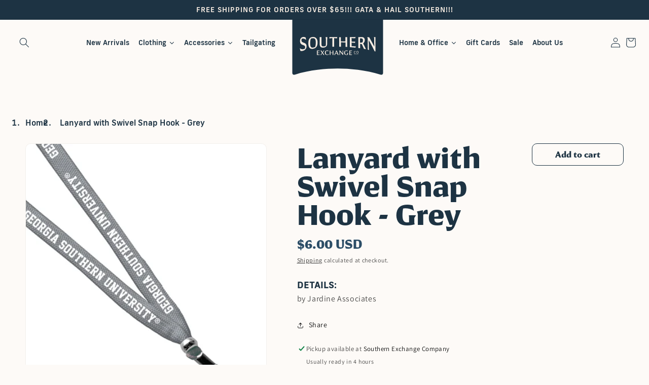

--- FILE ---
content_type: text/html; charset=utf-8
request_url: https://southernexchangecompany.com/products/lanyard-with-swivel-snap-hook-grey
body_size: 32248
content:
<!doctype html>
<html class="no-js" lang="en">
  <head>
    <meta charset="utf-8">
    <meta http-equiv="X-UA-Compatible" content="IE=edge">
    <meta name="viewport" content="width=device-width,initial-scale=1">
    <meta name="theme-color" content="">
    <link rel="canonical" href="https://southernexchangecompany.com/products/lanyard-with-swivel-snap-hook-grey">
    <link rel="preconnect" href="https://cdn.shopify.com" crossorigin><link rel="icon" type="image/png" href="//southernexchangecompany.com/cdn/shop/files/Favicon_32x32.png?v=1634712111"><link rel="preconnect" href="https://fonts.shopifycdn.com" crossorigin><title>
      Lanyard with Swivel Snap Hook - Grey
 &ndash; Southern Exchange Company</title>

    
      <meta name="description" content="by Jardine Associates">
    

    

<meta property="og:site_name" content="Southern Exchange Company">
<meta property="og:url" content="https://southernexchangecompany.com/products/lanyard-with-swivel-snap-hook-grey">
<meta property="og:title" content="Lanyard with Swivel Snap Hook - Grey">
<meta property="og:type" content="product">
<meta property="og:description" content="by Jardine Associates"><meta property="og:image" content="http://southernexchangecompany.com/cdn/shop/products/43165_georgiasouthernuniversity_511jdlgy_2351509.jpg?v=1678200258">
  <meta property="og:image:secure_url" content="https://southernexchangecompany.com/cdn/shop/products/43165_georgiasouthernuniversity_511jdlgy_2351509.jpg?v=1678200258">
  <meta property="og:image:width" content="1500">
  <meta property="og:image:height" content="1500"><meta property="og:price:amount" content="6.00">
  <meta property="og:price:currency" content="USD"><meta name="twitter:site" content="@SXCStatesboro"><meta name="twitter:card" content="summary_large_image">
<meta name="twitter:title" content="Lanyard with Swivel Snap Hook - Grey">
<meta name="twitter:description" content="by Jardine Associates">


    <script src="//southernexchangecompany.com/cdn/shop/t/3/assets/global.js?v=14237263177399231171634707346" defer="defer"></script>
    <script>window.performance && window.performance.mark && window.performance.mark('shopify.content_for_header.start');</script><meta id="shopify-digital-wallet" name="shopify-digital-wallet" content="/1995702385/digital_wallets/dialog">
<meta name="shopify-checkout-api-token" content="a68ec2d51aa8c4f2abebb0f6c9a822f1">
<meta id="in-context-paypal-metadata" data-shop-id="1995702385" data-venmo-supported="false" data-environment="production" data-locale="en_US" data-paypal-v4="true" data-currency="USD">
<link rel="alternate" type="application/json+oembed" href="https://southernexchangecompany.com/products/lanyard-with-swivel-snap-hook-grey.oembed">
<script async="async" src="/checkouts/internal/preloads.js?locale=en-US"></script>
<link rel="preconnect" href="https://shop.app" crossorigin="anonymous">
<script async="async" src="https://shop.app/checkouts/internal/preloads.js?locale=en-US&shop_id=1995702385" crossorigin="anonymous"></script>
<script id="apple-pay-shop-capabilities" type="application/json">{"shopId":1995702385,"countryCode":"US","currencyCode":"USD","merchantCapabilities":["supports3DS"],"merchantId":"gid:\/\/shopify\/Shop\/1995702385","merchantName":"Southern Exchange Company","requiredBillingContactFields":["postalAddress","email","phone"],"requiredShippingContactFields":["postalAddress","email","phone"],"shippingType":"shipping","supportedNetworks":["visa","masterCard","amex","discover","elo","jcb"],"total":{"type":"pending","label":"Southern Exchange Company","amount":"1.00"},"shopifyPaymentsEnabled":true,"supportsSubscriptions":true}</script>
<script id="shopify-features" type="application/json">{"accessToken":"a68ec2d51aa8c4f2abebb0f6c9a822f1","betas":["rich-media-storefront-analytics"],"domain":"southernexchangecompany.com","predictiveSearch":true,"shopId":1995702385,"locale":"en"}</script>
<script>var Shopify = Shopify || {};
Shopify.shop = "southern-exchange-company.myshopify.com";
Shopify.locale = "en";
Shopify.currency = {"active":"USD","rate":"1.0"};
Shopify.country = "US";
Shopify.theme = {"name":"ABZ - Dawn","id":127363317954,"schema_name":"Dawn","schema_version":"2.3.0","theme_store_id":887,"role":"main"};
Shopify.theme.handle = "null";
Shopify.theme.style = {"id":null,"handle":null};
Shopify.cdnHost = "southernexchangecompany.com/cdn";
Shopify.routes = Shopify.routes || {};
Shopify.routes.root = "/";</script>
<script type="module">!function(o){(o.Shopify=o.Shopify||{}).modules=!0}(window);</script>
<script>!function(o){function n(){var o=[];function n(){o.push(Array.prototype.slice.apply(arguments))}return n.q=o,n}var t=o.Shopify=o.Shopify||{};t.loadFeatures=n(),t.autoloadFeatures=n()}(window);</script>
<script>
  window.ShopifyPay = window.ShopifyPay || {};
  window.ShopifyPay.apiHost = "shop.app\/pay";
  window.ShopifyPay.redirectState = null;
</script>
<script id="shop-js-analytics" type="application/json">{"pageType":"product"}</script>
<script defer="defer" async type="module" src="//southernexchangecompany.com/cdn/shopifycloud/shop-js/modules/v2/client.init-shop-cart-sync_BT-GjEfc.en.esm.js"></script>
<script defer="defer" async type="module" src="//southernexchangecompany.com/cdn/shopifycloud/shop-js/modules/v2/chunk.common_D58fp_Oc.esm.js"></script>
<script defer="defer" async type="module" src="//southernexchangecompany.com/cdn/shopifycloud/shop-js/modules/v2/chunk.modal_xMitdFEc.esm.js"></script>
<script type="module">
  await import("//southernexchangecompany.com/cdn/shopifycloud/shop-js/modules/v2/client.init-shop-cart-sync_BT-GjEfc.en.esm.js");
await import("//southernexchangecompany.com/cdn/shopifycloud/shop-js/modules/v2/chunk.common_D58fp_Oc.esm.js");
await import("//southernexchangecompany.com/cdn/shopifycloud/shop-js/modules/v2/chunk.modal_xMitdFEc.esm.js");

  window.Shopify.SignInWithShop?.initShopCartSync?.({"fedCMEnabled":true,"windoidEnabled":true});

</script>
<script defer="defer" async type="module" src="//southernexchangecompany.com/cdn/shopifycloud/shop-js/modules/v2/client.payment-terms_Ci9AEqFq.en.esm.js"></script>
<script defer="defer" async type="module" src="//southernexchangecompany.com/cdn/shopifycloud/shop-js/modules/v2/chunk.common_D58fp_Oc.esm.js"></script>
<script defer="defer" async type="module" src="//southernexchangecompany.com/cdn/shopifycloud/shop-js/modules/v2/chunk.modal_xMitdFEc.esm.js"></script>
<script type="module">
  await import("//southernexchangecompany.com/cdn/shopifycloud/shop-js/modules/v2/client.payment-terms_Ci9AEqFq.en.esm.js");
await import("//southernexchangecompany.com/cdn/shopifycloud/shop-js/modules/v2/chunk.common_D58fp_Oc.esm.js");
await import("//southernexchangecompany.com/cdn/shopifycloud/shop-js/modules/v2/chunk.modal_xMitdFEc.esm.js");

  
</script>
<script>
  window.Shopify = window.Shopify || {};
  if (!window.Shopify.featureAssets) window.Shopify.featureAssets = {};
  window.Shopify.featureAssets['shop-js'] = {"shop-cart-sync":["modules/v2/client.shop-cart-sync_DZOKe7Ll.en.esm.js","modules/v2/chunk.common_D58fp_Oc.esm.js","modules/v2/chunk.modal_xMitdFEc.esm.js"],"init-fed-cm":["modules/v2/client.init-fed-cm_B6oLuCjv.en.esm.js","modules/v2/chunk.common_D58fp_Oc.esm.js","modules/v2/chunk.modal_xMitdFEc.esm.js"],"shop-cash-offers":["modules/v2/client.shop-cash-offers_D2sdYoxE.en.esm.js","modules/v2/chunk.common_D58fp_Oc.esm.js","modules/v2/chunk.modal_xMitdFEc.esm.js"],"shop-login-button":["modules/v2/client.shop-login-button_QeVjl5Y3.en.esm.js","modules/v2/chunk.common_D58fp_Oc.esm.js","modules/v2/chunk.modal_xMitdFEc.esm.js"],"pay-button":["modules/v2/client.pay-button_DXTOsIq6.en.esm.js","modules/v2/chunk.common_D58fp_Oc.esm.js","modules/v2/chunk.modal_xMitdFEc.esm.js"],"shop-button":["modules/v2/client.shop-button_DQZHx9pm.en.esm.js","modules/v2/chunk.common_D58fp_Oc.esm.js","modules/v2/chunk.modal_xMitdFEc.esm.js"],"avatar":["modules/v2/client.avatar_BTnouDA3.en.esm.js"],"init-windoid":["modules/v2/client.init-windoid_CR1B-cfM.en.esm.js","modules/v2/chunk.common_D58fp_Oc.esm.js","modules/v2/chunk.modal_xMitdFEc.esm.js"],"init-shop-for-new-customer-accounts":["modules/v2/client.init-shop-for-new-customer-accounts_C_vY_xzh.en.esm.js","modules/v2/client.shop-login-button_QeVjl5Y3.en.esm.js","modules/v2/chunk.common_D58fp_Oc.esm.js","modules/v2/chunk.modal_xMitdFEc.esm.js"],"init-shop-email-lookup-coordinator":["modules/v2/client.init-shop-email-lookup-coordinator_BI7n9ZSv.en.esm.js","modules/v2/chunk.common_D58fp_Oc.esm.js","modules/v2/chunk.modal_xMitdFEc.esm.js"],"init-shop-cart-sync":["modules/v2/client.init-shop-cart-sync_BT-GjEfc.en.esm.js","modules/v2/chunk.common_D58fp_Oc.esm.js","modules/v2/chunk.modal_xMitdFEc.esm.js"],"shop-toast-manager":["modules/v2/client.shop-toast-manager_DiYdP3xc.en.esm.js","modules/v2/chunk.common_D58fp_Oc.esm.js","modules/v2/chunk.modal_xMitdFEc.esm.js"],"init-customer-accounts":["modules/v2/client.init-customer-accounts_D9ZNqS-Q.en.esm.js","modules/v2/client.shop-login-button_QeVjl5Y3.en.esm.js","modules/v2/chunk.common_D58fp_Oc.esm.js","modules/v2/chunk.modal_xMitdFEc.esm.js"],"init-customer-accounts-sign-up":["modules/v2/client.init-customer-accounts-sign-up_iGw4briv.en.esm.js","modules/v2/client.shop-login-button_QeVjl5Y3.en.esm.js","modules/v2/chunk.common_D58fp_Oc.esm.js","modules/v2/chunk.modal_xMitdFEc.esm.js"],"shop-follow-button":["modules/v2/client.shop-follow-button_CqMgW2wH.en.esm.js","modules/v2/chunk.common_D58fp_Oc.esm.js","modules/v2/chunk.modal_xMitdFEc.esm.js"],"checkout-modal":["modules/v2/client.checkout-modal_xHeaAweL.en.esm.js","modules/v2/chunk.common_D58fp_Oc.esm.js","modules/v2/chunk.modal_xMitdFEc.esm.js"],"shop-login":["modules/v2/client.shop-login_D91U-Q7h.en.esm.js","modules/v2/chunk.common_D58fp_Oc.esm.js","modules/v2/chunk.modal_xMitdFEc.esm.js"],"lead-capture":["modules/v2/client.lead-capture_BJmE1dJe.en.esm.js","modules/v2/chunk.common_D58fp_Oc.esm.js","modules/v2/chunk.modal_xMitdFEc.esm.js"],"payment-terms":["modules/v2/client.payment-terms_Ci9AEqFq.en.esm.js","modules/v2/chunk.common_D58fp_Oc.esm.js","modules/v2/chunk.modal_xMitdFEc.esm.js"]};
</script>
<script>(function() {
  var isLoaded = false;
  function asyncLoad() {
    if (isLoaded) return;
    isLoaded = true;
    var urls = ["https:\/\/shopify-pickup-app.herokuapp.com\/js\/storepickup.js?shop=southern-exchange-company.myshopify.com","https:\/\/zooomyapps.com\/wishlist\/ZooomyOrders.js?shop=southern-exchange-company.myshopify.com","https:\/\/cdn.hextom.com\/js\/quickannouncementbar.js?shop=southern-exchange-company.myshopify.com"];
    for (var i = 0; i < urls.length; i++) {
      var s = document.createElement('script');
      s.type = 'text/javascript';
      s.async = true;
      s.src = urls[i];
      var x = document.getElementsByTagName('script')[0];
      x.parentNode.insertBefore(s, x);
    }
  };
  if(window.attachEvent) {
    window.attachEvent('onload', asyncLoad);
  } else {
    window.addEventListener('load', asyncLoad, false);
  }
})();</script>
<script id="__st">var __st={"a":1995702385,"offset":-18000,"reqid":"5e99ea07-6b06-4997-b178-85b25ee4ee52-1769108610","pageurl":"southernexchangecompany.com\/products\/lanyard-with-swivel-snap-hook-grey","u":"fdb1107a4d60","p":"product","rtyp":"product","rid":8182392062266};</script>
<script>window.ShopifyPaypalV4VisibilityTracking = true;</script>
<script id="captcha-bootstrap">!function(){'use strict';const t='contact',e='account',n='new_comment',o=[[t,t],['blogs',n],['comments',n],[t,'customer']],c=[[e,'customer_login'],[e,'guest_login'],[e,'recover_customer_password'],[e,'create_customer']],r=t=>t.map((([t,e])=>`form[action*='/${t}']:not([data-nocaptcha='true']) input[name='form_type'][value='${e}']`)).join(','),a=t=>()=>t?[...document.querySelectorAll(t)].map((t=>t.form)):[];function s(){const t=[...o],e=r(t);return a(e)}const i='password',u='form_key',d=['recaptcha-v3-token','g-recaptcha-response','h-captcha-response',i],f=()=>{try{return window.sessionStorage}catch{return}},m='__shopify_v',_=t=>t.elements[u];function p(t,e,n=!1){try{const o=window.sessionStorage,c=JSON.parse(o.getItem(e)),{data:r}=function(t){const{data:e,action:n}=t;return t[m]||n?{data:e,action:n}:{data:t,action:n}}(c);for(const[e,n]of Object.entries(r))t.elements[e]&&(t.elements[e].value=n);n&&o.removeItem(e)}catch(o){console.error('form repopulation failed',{error:o})}}const l='form_type',E='cptcha';function T(t){t.dataset[E]=!0}const w=window,h=w.document,L='Shopify',v='ce_forms',y='captcha';let A=!1;((t,e)=>{const n=(g='f06e6c50-85a8-45c8-87d0-21a2b65856fe',I='https://cdn.shopify.com/shopifycloud/storefront-forms-hcaptcha/ce_storefront_forms_captcha_hcaptcha.v1.5.2.iife.js',D={infoText:'Protected by hCaptcha',privacyText:'Privacy',termsText:'Terms'},(t,e,n)=>{const o=w[L][v],c=o.bindForm;if(c)return c(t,g,e,D).then(n);var r;o.q.push([[t,g,e,D],n]),r=I,A||(h.body.append(Object.assign(h.createElement('script'),{id:'captcha-provider',async:!0,src:r})),A=!0)});var g,I,D;w[L]=w[L]||{},w[L][v]=w[L][v]||{},w[L][v].q=[],w[L][y]=w[L][y]||{},w[L][y].protect=function(t,e){n(t,void 0,e),T(t)},Object.freeze(w[L][y]),function(t,e,n,w,h,L){const[v,y,A,g]=function(t,e,n){const i=e?o:[],u=t?c:[],d=[...i,...u],f=r(d),m=r(i),_=r(d.filter((([t,e])=>n.includes(e))));return[a(f),a(m),a(_),s()]}(w,h,L),I=t=>{const e=t.target;return e instanceof HTMLFormElement?e:e&&e.form},D=t=>v().includes(t);t.addEventListener('submit',(t=>{const e=I(t);if(!e)return;const n=D(e)&&!e.dataset.hcaptchaBound&&!e.dataset.recaptchaBound,o=_(e),c=g().includes(e)&&(!o||!o.value);(n||c)&&t.preventDefault(),c&&!n&&(function(t){try{if(!f())return;!function(t){const e=f();if(!e)return;const n=_(t);if(!n)return;const o=n.value;o&&e.removeItem(o)}(t);const e=Array.from(Array(32),(()=>Math.random().toString(36)[2])).join('');!function(t,e){_(t)||t.append(Object.assign(document.createElement('input'),{type:'hidden',name:u})),t.elements[u].value=e}(t,e),function(t,e){const n=f();if(!n)return;const o=[...t.querySelectorAll(`input[type='${i}']`)].map((({name:t})=>t)),c=[...d,...o],r={};for(const[a,s]of new FormData(t).entries())c.includes(a)||(r[a]=s);n.setItem(e,JSON.stringify({[m]:1,action:t.action,data:r}))}(t,e)}catch(e){console.error('failed to persist form',e)}}(e),e.submit())}));const S=(t,e)=>{t&&!t.dataset[E]&&(n(t,e.some((e=>e===t))),T(t))};for(const o of['focusin','change'])t.addEventListener(o,(t=>{const e=I(t);D(e)&&S(e,y())}));const B=e.get('form_key'),M=e.get(l),P=B&&M;t.addEventListener('DOMContentLoaded',(()=>{const t=y();if(P)for(const e of t)e.elements[l].value===M&&p(e,B);[...new Set([...A(),...v().filter((t=>'true'===t.dataset.shopifyCaptcha))])].forEach((e=>S(e,t)))}))}(h,new URLSearchParams(w.location.search),n,t,e,['guest_login'])})(!0,!0)}();</script>
<script integrity="sha256-4kQ18oKyAcykRKYeNunJcIwy7WH5gtpwJnB7kiuLZ1E=" data-source-attribution="shopify.loadfeatures" defer="defer" src="//southernexchangecompany.com/cdn/shopifycloud/storefront/assets/storefront/load_feature-a0a9edcb.js" crossorigin="anonymous"></script>
<script crossorigin="anonymous" defer="defer" src="//southernexchangecompany.com/cdn/shopifycloud/storefront/assets/shopify_pay/storefront-65b4c6d7.js?v=20250812"></script>
<script data-source-attribution="shopify.dynamic_checkout.dynamic.init">var Shopify=Shopify||{};Shopify.PaymentButton=Shopify.PaymentButton||{isStorefrontPortableWallets:!0,init:function(){window.Shopify.PaymentButton.init=function(){};var t=document.createElement("script");t.src="https://southernexchangecompany.com/cdn/shopifycloud/portable-wallets/latest/portable-wallets.en.js",t.type="module",document.head.appendChild(t)}};
</script>
<script data-source-attribution="shopify.dynamic_checkout.buyer_consent">
  function portableWalletsHideBuyerConsent(e){var t=document.getElementById("shopify-buyer-consent"),n=document.getElementById("shopify-subscription-policy-button");t&&n&&(t.classList.add("hidden"),t.setAttribute("aria-hidden","true"),n.removeEventListener("click",e))}function portableWalletsShowBuyerConsent(e){var t=document.getElementById("shopify-buyer-consent"),n=document.getElementById("shopify-subscription-policy-button");t&&n&&(t.classList.remove("hidden"),t.removeAttribute("aria-hidden"),n.addEventListener("click",e))}window.Shopify?.PaymentButton&&(window.Shopify.PaymentButton.hideBuyerConsent=portableWalletsHideBuyerConsent,window.Shopify.PaymentButton.showBuyerConsent=portableWalletsShowBuyerConsent);
</script>
<script data-source-attribution="shopify.dynamic_checkout.cart.bootstrap">document.addEventListener("DOMContentLoaded",(function(){function t(){return document.querySelector("shopify-accelerated-checkout-cart, shopify-accelerated-checkout")}if(t())Shopify.PaymentButton.init();else{new MutationObserver((function(e,n){t()&&(Shopify.PaymentButton.init(),n.disconnect())})).observe(document.body,{childList:!0,subtree:!0})}}));
</script>
<link id="shopify-accelerated-checkout-styles" rel="stylesheet" media="screen" href="https://southernexchangecompany.com/cdn/shopifycloud/portable-wallets/latest/accelerated-checkout-backwards-compat.css" crossorigin="anonymous">
<style id="shopify-accelerated-checkout-cart">
        #shopify-buyer-consent {
  margin-top: 1em;
  display: inline-block;
  width: 100%;
}

#shopify-buyer-consent.hidden {
  display: none;
}

#shopify-subscription-policy-button {
  background: none;
  border: none;
  padding: 0;
  text-decoration: underline;
  font-size: inherit;
  cursor: pointer;
}

#shopify-subscription-policy-button::before {
  box-shadow: none;
}

      </style>
<script id="sections-script" data-sections="main-product,product-recommendations,header,footer" defer="defer" src="//southernexchangecompany.com/cdn/shop/t/3/compiled_assets/scripts.js?v=5879"></script>
<script>window.performance && window.performance.mark && window.performance.mark('shopify.content_for_header.end');</script>


    <style data-shopify>
      @font-face {
  font-family: Assistant;
  font-weight: 400;
  font-style: normal;
  font-display: swap;
  src: url("//southernexchangecompany.com/cdn/fonts/assistant/assistant_n4.9120912a469cad1cc292572851508ca49d12e768.woff2") format("woff2"),
       url("//southernexchangecompany.com/cdn/fonts/assistant/assistant_n4.6e9875ce64e0fefcd3f4446b7ec9036b3ddd2985.woff") format("woff");
}

      @font-face {
  font-family: Assistant;
  font-weight: 700;
  font-style: normal;
  font-display: swap;
  src: url("//southernexchangecompany.com/cdn/fonts/assistant/assistant_n7.bf44452348ec8b8efa3aa3068825305886b1c83c.woff2") format("woff2"),
       url("//southernexchangecompany.com/cdn/fonts/assistant/assistant_n7.0c887fee83f6b3bda822f1150b912c72da0f7b64.woff") format("woff");
}

      
      
      @font-face {
  font-family: Assistant;
  font-weight: 400;
  font-style: normal;
  font-display: swap;
  src: url("//southernexchangecompany.com/cdn/fonts/assistant/assistant_n4.9120912a469cad1cc292572851508ca49d12e768.woff2") format("woff2"),
       url("//southernexchangecompany.com/cdn/fonts/assistant/assistant_n4.6e9875ce64e0fefcd3f4446b7ec9036b3ddd2985.woff") format("woff");
}


      :root {
        --font-body-family: Assistant, sans-serif;
        --font-body-style: normal;
        --font-body-weight: 400;

        --font-heading-family: Assistant, sans-serif;
        --font-heading-style: normal;
        --font-heading-weight: 400;

        --font-body-scale: 1.0;
        --font-heading-scale: 1.0;

        --color-base-text: 18, 18, 18;
        --color-base-background-1: 253, 250, 247;
        --color-base-background-2: 246, 246, 246;
        --color-base-solid-button-labels: 255, 255, 255;
        --color-base-outline-button-labels: 18, 18, 18;
        --color-base-accent-1: 29, 51, 67;
        --color-base-accent-2: 29, 51, 67;
        --payment-terms-background-color: #fdfaf7;

        --gradient-base-background-1: #fdfaf7;
        --gradient-base-background-2: #f6f6f6;
        --gradient-base-accent-1: #1d3343;
        --gradient-base-accent-2: #1d3343;

        --page-width: 160rem;
        --page-width-margin: 2rem;
      }

      *,
      *::before,
      *::after {
        box-sizing: inherit;
      }

      html {
        box-sizing: border-box;
        font-size: calc(var(--font-body-scale) * 62.5%);
        height: 100%;
      }

      body {
        display: grid;
        grid-template-rows: auto auto 1fr auto;
        grid-template-columns: 100%;
        min-height: 100%;
        margin: 0;
        font-size: 1.5rem;
        letter-spacing: 0.06rem;
        line-height: calc(1 + 0.8 / var(--font-body-scale));
        font-family: var(--font-body-family);
        font-style: var(--font-body-style);
        font-weight: var(--font-body-weight);
      }

      @media screen and (min-width: 750px) {
        body {
          font-size: 1.6rem;
        }
      }
    </style>

    <link href="//southernexchangecompany.com/cdn/shop/t/3/assets/base.css?v=133014081954976161571719668201" rel="stylesheet" type="text/css" media="all" />
	<link rel="stylesheet" href="https://use.typekit.net/ais7vzm.css">
    <link rel="stylesheet" href="https://unpkg.com/flickity@2/dist/flickity.min.css">
	<link href="//southernexchangecompany.com/cdn/shop/t/3/assets/abz_designer.css?v=17573091365335481081720490476" rel="stylesheet" type="text/css" media="all" />
<link rel="preload" as="font" href="//southernexchangecompany.com/cdn/fonts/assistant/assistant_n4.9120912a469cad1cc292572851508ca49d12e768.woff2" type="font/woff2" crossorigin><link rel="preload" as="font" href="//southernexchangecompany.com/cdn/fonts/assistant/assistant_n4.9120912a469cad1cc292572851508ca49d12e768.woff2" type="font/woff2" crossorigin><link rel="stylesheet" href="//southernexchangecompany.com/cdn/shop/t/3/assets/component-predictive-search.css?v=10425135875555615991634707341" media="print" onload="this.media='all'"><script>document.documentElement.className = document.documentElement.className.replace('no-js', 'js');</script>
  
  







<link href="https://monorail-edge.shopifysvc.com" rel="dns-prefetch">
<script>(function(){if ("sendBeacon" in navigator && "performance" in window) {try {var session_token_from_headers = performance.getEntriesByType('navigation')[0].serverTiming.find(x => x.name == '_s').description;} catch {var session_token_from_headers = undefined;}var session_cookie_matches = document.cookie.match(/_shopify_s=([^;]*)/);var session_token_from_cookie = session_cookie_matches && session_cookie_matches.length === 2 ? session_cookie_matches[1] : "";var session_token = session_token_from_headers || session_token_from_cookie || "";function handle_abandonment_event(e) {var entries = performance.getEntries().filter(function(entry) {return /monorail-edge.shopifysvc.com/.test(entry.name);});if (!window.abandonment_tracked && entries.length === 0) {window.abandonment_tracked = true;var currentMs = Date.now();var navigation_start = performance.timing.navigationStart;var payload = {shop_id: 1995702385,url: window.location.href,navigation_start,duration: currentMs - navigation_start,session_token,page_type: "product"};window.navigator.sendBeacon("https://monorail-edge.shopifysvc.com/v1/produce", JSON.stringify({schema_id: "online_store_buyer_site_abandonment/1.1",payload: payload,metadata: {event_created_at_ms: currentMs,event_sent_at_ms: currentMs}}));}}window.addEventListener('pagehide', handle_abandonment_event);}}());</script>
<script id="web-pixels-manager-setup">(function e(e,d,r,n,o){if(void 0===o&&(o={}),!Boolean(null===(a=null===(i=window.Shopify)||void 0===i?void 0:i.analytics)||void 0===a?void 0:a.replayQueue)){var i,a;window.Shopify=window.Shopify||{};var t=window.Shopify;t.analytics=t.analytics||{};var s=t.analytics;s.replayQueue=[],s.publish=function(e,d,r){return s.replayQueue.push([e,d,r]),!0};try{self.performance.mark("wpm:start")}catch(e){}var l=function(){var e={modern:/Edge?\/(1{2}[4-9]|1[2-9]\d|[2-9]\d{2}|\d{4,})\.\d+(\.\d+|)|Firefox\/(1{2}[4-9]|1[2-9]\d|[2-9]\d{2}|\d{4,})\.\d+(\.\d+|)|Chrom(ium|e)\/(9{2}|\d{3,})\.\d+(\.\d+|)|(Maci|X1{2}).+ Version\/(15\.\d+|(1[6-9]|[2-9]\d|\d{3,})\.\d+)([,.]\d+|)( \(\w+\)|)( Mobile\/\w+|) Safari\/|Chrome.+OPR\/(9{2}|\d{3,})\.\d+\.\d+|(CPU[ +]OS|iPhone[ +]OS|CPU[ +]iPhone|CPU IPhone OS|CPU iPad OS)[ +]+(15[._]\d+|(1[6-9]|[2-9]\d|\d{3,})[._]\d+)([._]\d+|)|Android:?[ /-](13[3-9]|1[4-9]\d|[2-9]\d{2}|\d{4,})(\.\d+|)(\.\d+|)|Android.+Firefox\/(13[5-9]|1[4-9]\d|[2-9]\d{2}|\d{4,})\.\d+(\.\d+|)|Android.+Chrom(ium|e)\/(13[3-9]|1[4-9]\d|[2-9]\d{2}|\d{4,})\.\d+(\.\d+|)|SamsungBrowser\/([2-9]\d|\d{3,})\.\d+/,legacy:/Edge?\/(1[6-9]|[2-9]\d|\d{3,})\.\d+(\.\d+|)|Firefox\/(5[4-9]|[6-9]\d|\d{3,})\.\d+(\.\d+|)|Chrom(ium|e)\/(5[1-9]|[6-9]\d|\d{3,})\.\d+(\.\d+|)([\d.]+$|.*Safari\/(?![\d.]+ Edge\/[\d.]+$))|(Maci|X1{2}).+ Version\/(10\.\d+|(1[1-9]|[2-9]\d|\d{3,})\.\d+)([,.]\d+|)( \(\w+\)|)( Mobile\/\w+|) Safari\/|Chrome.+OPR\/(3[89]|[4-9]\d|\d{3,})\.\d+\.\d+|(CPU[ +]OS|iPhone[ +]OS|CPU[ +]iPhone|CPU IPhone OS|CPU iPad OS)[ +]+(10[._]\d+|(1[1-9]|[2-9]\d|\d{3,})[._]\d+)([._]\d+|)|Android:?[ /-](13[3-9]|1[4-9]\d|[2-9]\d{2}|\d{4,})(\.\d+|)(\.\d+|)|Mobile Safari.+OPR\/([89]\d|\d{3,})\.\d+\.\d+|Android.+Firefox\/(13[5-9]|1[4-9]\d|[2-9]\d{2}|\d{4,})\.\d+(\.\d+|)|Android.+Chrom(ium|e)\/(13[3-9]|1[4-9]\d|[2-9]\d{2}|\d{4,})\.\d+(\.\d+|)|Android.+(UC? ?Browser|UCWEB|U3)[ /]?(15\.([5-9]|\d{2,})|(1[6-9]|[2-9]\d|\d{3,})\.\d+)\.\d+|SamsungBrowser\/(5\.\d+|([6-9]|\d{2,})\.\d+)|Android.+MQ{2}Browser\/(14(\.(9|\d{2,})|)|(1[5-9]|[2-9]\d|\d{3,})(\.\d+|))(\.\d+|)|K[Aa][Ii]OS\/(3\.\d+|([4-9]|\d{2,})\.\d+)(\.\d+|)/},d=e.modern,r=e.legacy,n=navigator.userAgent;return n.match(d)?"modern":n.match(r)?"legacy":"unknown"}(),u="modern"===l?"modern":"legacy",c=(null!=n?n:{modern:"",legacy:""})[u],f=function(e){return[e.baseUrl,"/wpm","/b",e.hashVersion,"modern"===e.buildTarget?"m":"l",".js"].join("")}({baseUrl:d,hashVersion:r,buildTarget:u}),m=function(e){var d=e.version,r=e.bundleTarget,n=e.surface,o=e.pageUrl,i=e.monorailEndpoint;return{emit:function(e){var a=e.status,t=e.errorMsg,s=(new Date).getTime(),l=JSON.stringify({metadata:{event_sent_at_ms:s},events:[{schema_id:"web_pixels_manager_load/3.1",payload:{version:d,bundle_target:r,page_url:o,status:a,surface:n,error_msg:t},metadata:{event_created_at_ms:s}}]});if(!i)return console&&console.warn&&console.warn("[Web Pixels Manager] No Monorail endpoint provided, skipping logging."),!1;try{return self.navigator.sendBeacon.bind(self.navigator)(i,l)}catch(e){}var u=new XMLHttpRequest;try{return u.open("POST",i,!0),u.setRequestHeader("Content-Type","text/plain"),u.send(l),!0}catch(e){return console&&console.warn&&console.warn("[Web Pixels Manager] Got an unhandled error while logging to Monorail."),!1}}}}({version:r,bundleTarget:l,surface:e.surface,pageUrl:self.location.href,monorailEndpoint:e.monorailEndpoint});try{o.browserTarget=l,function(e){var d=e.src,r=e.async,n=void 0===r||r,o=e.onload,i=e.onerror,a=e.sri,t=e.scriptDataAttributes,s=void 0===t?{}:t,l=document.createElement("script"),u=document.querySelector("head"),c=document.querySelector("body");if(l.async=n,l.src=d,a&&(l.integrity=a,l.crossOrigin="anonymous"),s)for(var f in s)if(Object.prototype.hasOwnProperty.call(s,f))try{l.dataset[f]=s[f]}catch(e){}if(o&&l.addEventListener("load",o),i&&l.addEventListener("error",i),u)u.appendChild(l);else{if(!c)throw new Error("Did not find a head or body element to append the script");c.appendChild(l)}}({src:f,async:!0,onload:function(){if(!function(){var e,d;return Boolean(null===(d=null===(e=window.Shopify)||void 0===e?void 0:e.analytics)||void 0===d?void 0:d.initialized)}()){var d=window.webPixelsManager.init(e)||void 0;if(d){var r=window.Shopify.analytics;r.replayQueue.forEach((function(e){var r=e[0],n=e[1],o=e[2];d.publishCustomEvent(r,n,o)})),r.replayQueue=[],r.publish=d.publishCustomEvent,r.visitor=d.visitor,r.initialized=!0}}},onerror:function(){return m.emit({status:"failed",errorMsg:"".concat(f," has failed to load")})},sri:function(e){var d=/^sha384-[A-Za-z0-9+/=]+$/;return"string"==typeof e&&d.test(e)}(c)?c:"",scriptDataAttributes:o}),m.emit({status:"loading"})}catch(e){m.emit({status:"failed",errorMsg:(null==e?void 0:e.message)||"Unknown error"})}}})({shopId: 1995702385,storefrontBaseUrl: "https://southernexchangecompany.com",extensionsBaseUrl: "https://extensions.shopifycdn.com/cdn/shopifycloud/web-pixels-manager",monorailEndpoint: "https://monorail-edge.shopifysvc.com/unstable/produce_batch",surface: "storefront-renderer",enabledBetaFlags: ["2dca8a86"],webPixelsConfigList: [{"id":"179568954","configuration":"{\"tagID\":\"2613539427458\"}","eventPayloadVersion":"v1","runtimeContext":"STRICT","scriptVersion":"18031546ee651571ed29edbe71a3550b","type":"APP","apiClientId":3009811,"privacyPurposes":["ANALYTICS","MARKETING","SALE_OF_DATA"],"dataSharingAdjustments":{"protectedCustomerApprovalScopes":["read_customer_address","read_customer_email","read_customer_name","read_customer_personal_data","read_customer_phone"]}},{"id":"shopify-app-pixel","configuration":"{}","eventPayloadVersion":"v1","runtimeContext":"STRICT","scriptVersion":"0450","apiClientId":"shopify-pixel","type":"APP","privacyPurposes":["ANALYTICS","MARKETING"]},{"id":"shopify-custom-pixel","eventPayloadVersion":"v1","runtimeContext":"LAX","scriptVersion":"0450","apiClientId":"shopify-pixel","type":"CUSTOM","privacyPurposes":["ANALYTICS","MARKETING"]}],isMerchantRequest: false,initData: {"shop":{"name":"Southern Exchange Company","paymentSettings":{"currencyCode":"USD"},"myshopifyDomain":"southern-exchange-company.myshopify.com","countryCode":"US","storefrontUrl":"https:\/\/southernexchangecompany.com"},"customer":null,"cart":null,"checkout":null,"productVariants":[{"price":{"amount":6.0,"currencyCode":"USD"},"product":{"title":"Lanyard with Swivel Snap Hook - Grey","vendor":"Jardine Associates","id":"8182392062266","untranslatedTitle":"Lanyard with Swivel Snap Hook - Grey","url":"\/products\/lanyard-with-swivel-snap-hook-grey","type":""},"id":"44675308978490","image":{"src":"\/\/southernexchangecompany.com\/cdn\/shop\/products\/43165_georgiasouthernuniversity_511jdlgy_2351509.jpg?v=1678200258"},"sku":"","title":"Default Title","untranslatedTitle":"Default Title"}],"purchasingCompany":null},},"https://southernexchangecompany.com/cdn","fcfee988w5aeb613cpc8e4bc33m6693e112",{"modern":"","legacy":""},{"shopId":"1995702385","storefrontBaseUrl":"https:\/\/southernexchangecompany.com","extensionBaseUrl":"https:\/\/extensions.shopifycdn.com\/cdn\/shopifycloud\/web-pixels-manager","surface":"storefront-renderer","enabledBetaFlags":"[\"2dca8a86\"]","isMerchantRequest":"false","hashVersion":"fcfee988w5aeb613cpc8e4bc33m6693e112","publish":"custom","events":"[[\"page_viewed\",{}],[\"product_viewed\",{\"productVariant\":{\"price\":{\"amount\":6.0,\"currencyCode\":\"USD\"},\"product\":{\"title\":\"Lanyard with Swivel Snap Hook - Grey\",\"vendor\":\"Jardine Associates\",\"id\":\"8182392062266\",\"untranslatedTitle\":\"Lanyard with Swivel Snap Hook - Grey\",\"url\":\"\/products\/lanyard-with-swivel-snap-hook-grey\",\"type\":\"\"},\"id\":\"44675308978490\",\"image\":{\"src\":\"\/\/southernexchangecompany.com\/cdn\/shop\/products\/43165_georgiasouthernuniversity_511jdlgy_2351509.jpg?v=1678200258\"},\"sku\":\"\",\"title\":\"Default Title\",\"untranslatedTitle\":\"Default Title\"}}]]"});</script><script>
  window.ShopifyAnalytics = window.ShopifyAnalytics || {};
  window.ShopifyAnalytics.meta = window.ShopifyAnalytics.meta || {};
  window.ShopifyAnalytics.meta.currency = 'USD';
  var meta = {"product":{"id":8182392062266,"gid":"gid:\/\/shopify\/Product\/8182392062266","vendor":"Jardine Associates","type":"","handle":"lanyard-with-swivel-snap-hook-grey","variants":[{"id":44675308978490,"price":600,"name":"Lanyard with Swivel Snap Hook - Grey","public_title":null,"sku":""}],"remote":false},"page":{"pageType":"product","resourceType":"product","resourceId":8182392062266,"requestId":"5e99ea07-6b06-4997-b178-85b25ee4ee52-1769108610"}};
  for (var attr in meta) {
    window.ShopifyAnalytics.meta[attr] = meta[attr];
  }
</script>
<script class="analytics">
  (function () {
    var customDocumentWrite = function(content) {
      var jquery = null;

      if (window.jQuery) {
        jquery = window.jQuery;
      } else if (window.Checkout && window.Checkout.$) {
        jquery = window.Checkout.$;
      }

      if (jquery) {
        jquery('body').append(content);
      }
    };

    var hasLoggedConversion = function(token) {
      if (token) {
        return document.cookie.indexOf('loggedConversion=' + token) !== -1;
      }
      return false;
    }

    var setCookieIfConversion = function(token) {
      if (token) {
        var twoMonthsFromNow = new Date(Date.now());
        twoMonthsFromNow.setMonth(twoMonthsFromNow.getMonth() + 2);

        document.cookie = 'loggedConversion=' + token + '; expires=' + twoMonthsFromNow;
      }
    }

    var trekkie = window.ShopifyAnalytics.lib = window.trekkie = window.trekkie || [];
    if (trekkie.integrations) {
      return;
    }
    trekkie.methods = [
      'identify',
      'page',
      'ready',
      'track',
      'trackForm',
      'trackLink'
    ];
    trekkie.factory = function(method) {
      return function() {
        var args = Array.prototype.slice.call(arguments);
        args.unshift(method);
        trekkie.push(args);
        return trekkie;
      };
    };
    for (var i = 0; i < trekkie.methods.length; i++) {
      var key = trekkie.methods[i];
      trekkie[key] = trekkie.factory(key);
    }
    trekkie.load = function(config) {
      trekkie.config = config || {};
      trekkie.config.initialDocumentCookie = document.cookie;
      var first = document.getElementsByTagName('script')[0];
      var script = document.createElement('script');
      script.type = 'text/javascript';
      script.onerror = function(e) {
        var scriptFallback = document.createElement('script');
        scriptFallback.type = 'text/javascript';
        scriptFallback.onerror = function(error) {
                var Monorail = {
      produce: function produce(monorailDomain, schemaId, payload) {
        var currentMs = new Date().getTime();
        var event = {
          schema_id: schemaId,
          payload: payload,
          metadata: {
            event_created_at_ms: currentMs,
            event_sent_at_ms: currentMs
          }
        };
        return Monorail.sendRequest("https://" + monorailDomain + "/v1/produce", JSON.stringify(event));
      },
      sendRequest: function sendRequest(endpointUrl, payload) {
        // Try the sendBeacon API
        if (window && window.navigator && typeof window.navigator.sendBeacon === 'function' && typeof window.Blob === 'function' && !Monorail.isIos12()) {
          var blobData = new window.Blob([payload], {
            type: 'text/plain'
          });

          if (window.navigator.sendBeacon(endpointUrl, blobData)) {
            return true;
          } // sendBeacon was not successful

        } // XHR beacon

        var xhr = new XMLHttpRequest();

        try {
          xhr.open('POST', endpointUrl);
          xhr.setRequestHeader('Content-Type', 'text/plain');
          xhr.send(payload);
        } catch (e) {
          console.log(e);
        }

        return false;
      },
      isIos12: function isIos12() {
        return window.navigator.userAgent.lastIndexOf('iPhone; CPU iPhone OS 12_') !== -1 || window.navigator.userAgent.lastIndexOf('iPad; CPU OS 12_') !== -1;
      }
    };
    Monorail.produce('monorail-edge.shopifysvc.com',
      'trekkie_storefront_load_errors/1.1',
      {shop_id: 1995702385,
      theme_id: 127363317954,
      app_name: "storefront",
      context_url: window.location.href,
      source_url: "//southernexchangecompany.com/cdn/s/trekkie.storefront.46a754ac07d08c656eb845cfbf513dd9a18d4ced.min.js"});

        };
        scriptFallback.async = true;
        scriptFallback.src = '//southernexchangecompany.com/cdn/s/trekkie.storefront.46a754ac07d08c656eb845cfbf513dd9a18d4ced.min.js';
        first.parentNode.insertBefore(scriptFallback, first);
      };
      script.async = true;
      script.src = '//southernexchangecompany.com/cdn/s/trekkie.storefront.46a754ac07d08c656eb845cfbf513dd9a18d4ced.min.js';
      first.parentNode.insertBefore(script, first);
    };
    trekkie.load(
      {"Trekkie":{"appName":"storefront","development":false,"defaultAttributes":{"shopId":1995702385,"isMerchantRequest":null,"themeId":127363317954,"themeCityHash":"6452407325332596809","contentLanguage":"en","currency":"USD","eventMetadataId":"8a4c1733-0ab1-4cfb-ad84-7bf7f09c04f8"},"isServerSideCookieWritingEnabled":true,"monorailRegion":"shop_domain","enabledBetaFlags":["65f19447"]},"Session Attribution":{},"S2S":{"facebookCapiEnabled":false,"source":"trekkie-storefront-renderer","apiClientId":580111}}
    );

    var loaded = false;
    trekkie.ready(function() {
      if (loaded) return;
      loaded = true;

      window.ShopifyAnalytics.lib = window.trekkie;

      var originalDocumentWrite = document.write;
      document.write = customDocumentWrite;
      try { window.ShopifyAnalytics.merchantGoogleAnalytics.call(this); } catch(error) {};
      document.write = originalDocumentWrite;

      window.ShopifyAnalytics.lib.page(null,{"pageType":"product","resourceType":"product","resourceId":8182392062266,"requestId":"5e99ea07-6b06-4997-b178-85b25ee4ee52-1769108610","shopifyEmitted":true});

      var match = window.location.pathname.match(/checkouts\/(.+)\/(thank_you|post_purchase)/)
      var token = match? match[1]: undefined;
      if (!hasLoggedConversion(token)) {
        setCookieIfConversion(token);
        window.ShopifyAnalytics.lib.track("Viewed Product",{"currency":"USD","variantId":44675308978490,"productId":8182392062266,"productGid":"gid:\/\/shopify\/Product\/8182392062266","name":"Lanyard with Swivel Snap Hook - Grey","price":"6.00","sku":"","brand":"Jardine Associates","variant":null,"category":"","nonInteraction":true,"remote":false},undefined,undefined,{"shopifyEmitted":true});
      window.ShopifyAnalytics.lib.track("monorail:\/\/trekkie_storefront_viewed_product\/1.1",{"currency":"USD","variantId":44675308978490,"productId":8182392062266,"productGid":"gid:\/\/shopify\/Product\/8182392062266","name":"Lanyard with Swivel Snap Hook - Grey","price":"6.00","sku":"","brand":"Jardine Associates","variant":null,"category":"","nonInteraction":true,"remote":false,"referer":"https:\/\/southernexchangecompany.com\/products\/lanyard-with-swivel-snap-hook-grey"});
      }
    });


        var eventsListenerScript = document.createElement('script');
        eventsListenerScript.async = true;
        eventsListenerScript.src = "//southernexchangecompany.com/cdn/shopifycloud/storefront/assets/shop_events_listener-3da45d37.js";
        document.getElementsByTagName('head')[0].appendChild(eventsListenerScript);

})();</script>
  <script>
  if (!window.ga || (window.ga && typeof window.ga !== 'function')) {
    window.ga = function ga() {
      (window.ga.q = window.ga.q || []).push(arguments);
      if (window.Shopify && window.Shopify.analytics && typeof window.Shopify.analytics.publish === 'function') {
        window.Shopify.analytics.publish("ga_stub_called", {}, {sendTo: "google_osp_migration"});
      }
      console.error("Shopify's Google Analytics stub called with:", Array.from(arguments), "\nSee https://help.shopify.com/manual/promoting-marketing/pixels/pixel-migration#google for more information.");
    };
    if (window.Shopify && window.Shopify.analytics && typeof window.Shopify.analytics.publish === 'function') {
      window.Shopify.analytics.publish("ga_stub_initialized", {}, {sendTo: "google_osp_migration"});
    }
  }
</script>
<script
  defer
  src="https://southernexchangecompany.com/cdn/shopifycloud/perf-kit/shopify-perf-kit-3.0.4.min.js"
  data-application="storefront-renderer"
  data-shop-id="1995702385"
  data-render-region="gcp-us-central1"
  data-page-type="product"
  data-theme-instance-id="127363317954"
  data-theme-name="Dawn"
  data-theme-version="2.3.0"
  data-monorail-region="shop_domain"
  data-resource-timing-sampling-rate="10"
  data-shs="true"
  data-shs-beacon="true"
  data-shs-export-with-fetch="true"
  data-shs-logs-sample-rate="1"
  data-shs-beacon-endpoint="https://southernexchangecompany.com/api/collect"
></script>
</head>

  <body class=" header-without-bannar template-product productgradient ">
    <div class="bg_logo"></div>  
    <a class="skip-to-content-link button visually-hidden" href="#MainContent">
      Skip to content
    </a>

    <div id="shopify-section-announcement-bar" class="shopify-section"><div class="announcement-bar color-background-1 gradient" role="region" aria-label="Announcement" ><p class="announcement-bar__message h5">
                FREE SHIPPING FOR ORDERS OVER $65!!!  GATA &amp; HAIL SOUTHERN!!!
</p></div>
</div>
    <div id="shopify-section-header" class="shopify-section"><link rel="stylesheet" href="//southernexchangecompany.com/cdn/shop/t/3/assets/component-list-menu.css?v=161614383810958508431634707349" media="print" onload="this.media='all'">
<link rel="stylesheet" href="//southernexchangecompany.com/cdn/shop/t/3/assets/component-search.css?v=128662198121899399791634707336" media="print" onload="this.media='all'">
<link rel="stylesheet" href="//southernexchangecompany.com/cdn/shop/t/3/assets/component-menu-drawer.css?v=25441607779389632351634707339" media="print" onload="this.media='all'">
<link rel="stylesheet" href="//southernexchangecompany.com/cdn/shop/t/3/assets/component-cart-notification.css?v=168160950397931396041634707334" media="print" onload="this.media='all'">
<link rel="stylesheet" href="//southernexchangecompany.com/cdn/shop/t/3/assets/component-cart-items.css?v=66764593009401432141634707365" media="print" onload="this.media='all'"><link rel="stylesheet" href="//southernexchangecompany.com/cdn/shop/t/3/assets/component-price.css?v=5328827735059554991634707338" media="print" onload="this.media='all'">
  <link rel="stylesheet" href="//southernexchangecompany.com/cdn/shop/t/3/assets/component-loading-overlay.css?v=167310470843593579841634707368" media="print" onload="this.media='all'"><noscript><link href="//southernexchangecompany.com/cdn/shop/t/3/assets/component-list-menu.css?v=161614383810958508431634707349" rel="stylesheet" type="text/css" media="all" /></noscript>
<noscript><link href="//southernexchangecompany.com/cdn/shop/t/3/assets/component-search.css?v=128662198121899399791634707336" rel="stylesheet" type="text/css" media="all" /></noscript>
<noscript><link href="//southernexchangecompany.com/cdn/shop/t/3/assets/component-menu-drawer.css?v=25441607779389632351634707339" rel="stylesheet" type="text/css" media="all" /></noscript>
<noscript><link href="//southernexchangecompany.com/cdn/shop/t/3/assets/component-cart-notification.css?v=168160950397931396041634707334" rel="stylesheet" type="text/css" media="all" /></noscript>
<noscript><link href="//southernexchangecompany.com/cdn/shop/t/3/assets/component-cart-items.css?v=66764593009401432141634707365" rel="stylesheet" type="text/css" media="all" /></noscript>

<style>
  header-drawer {
    justify-self: start;
    margin-left: -1.2rem;
  }
  .logo_img {
  	width: 226px;
    padding-left: 24px !important;
    padding-right: 24px !important;
  }
  .logo_img a{
    background-image: url(//southernexchangecompany.com/cdn/shop/t/3/assets/logo.svg?v=109001869599480793571636545190);
    width: 180px;
    height: 109px !important;
    background-repeat: no-repeat;
    background-size: 100% !important;
    position: absolute !important;
  }

  @media screen and (min-width: 990px) {
    header-drawer {
      display: none;
    }
  }

  .menu-drawer-container {
    display: flex;
  }

  .list-menu {
    list-style: none;
    padding: 0;
    margin: 0;
  }

  .list-menu--inline {
    display: inline-flex;
    flex-wrap: wrap;
  }

  summary.list-menu__item {
    padding-right: 2.7rem;
  }

  .list-menu__item {
    display: flex;
    align-items: center;
    line-height: calc(1 + 0.3 / var(--font-body-scale));
  }

  .list-menu__item--link {
    text-decoration: none;
    padding-bottom: 1rem;
    padding-top: 1rem;
    line-height: calc(1 + 0.8 / var(--font-body-scale));
  }

  @media screen and (min-width: 750px) {
    .list-menu__item--link {
      padding-bottom: 0.5rem;
      padding-top: 0.5rem;
    }
  }
</style>

<script src="//southernexchangecompany.com/cdn/shop/t/3/assets/details-disclosure.js?v=130383321174778955031634707359" defer="defer"></script>
<script src="//southernexchangecompany.com/cdn/shop/t/3/assets/details-modal.js?v=28236984606388830511634707357" defer="defer"></script>
<script src="//southernexchangecompany.com/cdn/shop/t/3/assets/cart-notification.js?v=18770815536247936311634707337" defer="defer"></script>

<svg xmlns="http://www.w3.org/2000/svg" class="hidden">
  <symbol id="icon-search" viewbox="0 0 18 19" fill="none">
    <path fill-rule="evenodd" clip-rule="evenodd" d="M11.03 11.68A5.784 5.784 0 112.85 3.5a5.784 5.784 0 018.18 8.18zm.26 1.12a6.78 6.78 0 11.72-.7l5.4 5.4a.5.5 0 11-.71.7l-5.41-5.4z" fill="currentColor"/>
  </symbol>

  <symbol id="icon-close" class="icon icon-close" fill="none" viewBox="0 0 18 17">
    <path d="M.865 15.978a.5.5 0 00.707.707l7.433-7.431 7.579 7.282a.501.501 0 00.846-.37.5.5 0 00-.153-.351L9.712 8.546l7.417-7.416a.5.5 0 10-.707-.708L8.991 7.853 1.413.573a.5.5 0 10-.693.72l7.563 7.268-7.418 7.417z" fill="currentColor">
  </symbol>
</svg>
  
  
    <div class="logo_for_mobile">
     <a href="/">
      <img src="//southernexchangecompany.com/cdn/shop/t/3/assets/logo.svg?v=109001869599480793571636545190" />
        
      </a> 
    </div>  

  
<sticky-header class="header-wrapper color-background-1 gradient header-wrapper--border-bottom">
  <header class="header header-- page-width header--has-menu"><header-drawer data-breakpoint="tablet">
        <details class="menu-drawer-container">
          <summary class="header__icon header__icon--menu header__icon--summary link focus-inset" aria-label="Menu">
            <span>
              <svg xmlns="http://www.w3.org/2000/svg" aria-hidden="true" focusable="false" role="presentation" class="icon icon-hamburger" fill="none" viewBox="0 0 18 16">
  <path d="M1 .5a.5.5 0 100 1h15.71a.5.5 0 000-1H1zM.5 8a.5.5 0 01.5-.5h15.71a.5.5 0 010 1H1A.5.5 0 01.5 8zm0 7a.5.5 0 01.5-.5h15.71a.5.5 0 010 1H1a.5.5 0 01-.5-.5z" fill="currentColor">
</svg>

              <svg xmlns="http://www.w3.org/2000/svg" aria-hidden="true" focusable="false" role="presentation" class="icon icon-close" fill="none" viewBox="0 0 18 17">
  <path d="M.865 15.978a.5.5 0 00.707.707l7.433-7.431 7.579 7.282a.501.501 0 00.846-.37.5.5 0 00-.153-.351L9.712 8.546l7.417-7.416a.5.5 0 10-.707-.708L8.991 7.853 1.413.573a.5.5 0 10-.693.72l7.563 7.268-7.418 7.417z" fill="currentColor">
</svg>

            </span>
          </summary>
          <div id="menu-drawer" class="menu-drawer motion-reduce" tabindex="-1">
            <div class="menu-drawer__inner-container">
              <div class="menu-drawer__navigation-container">
                <nav class="menu-drawer__navigation">
                  <ul class="menu-drawer__menu list-menu" role="list"><li><details>
                            <summary class="menu-drawer__menu-item list-menu__item link link--text focus-inset">
                              MEN
                              <svg viewBox="0 0 14 10" fill="none" aria-hidden="true" focusable="false" role="presentation" class="icon icon-arrow" xmlns="http://www.w3.org/2000/svg">
  <path fill-rule="evenodd" clip-rule="evenodd" d="M8.537.808a.5.5 0 01.817-.162l4 4a.5.5 0 010 .708l-4 4a.5.5 0 11-.708-.708L11.793 5.5H1a.5.5 0 010-1h10.793L8.646 1.354a.5.5 0 01-.109-.546z" fill="currentColor">
</svg>

                              <svg aria-hidden="true" focusable="false" role="presentation" class="icon icon-caret" viewBox="0 0 10 6">
  <path fill-rule="evenodd" clip-rule="evenodd" d="M9.354.646a.5.5 0 00-.708 0L5 4.293 1.354.646a.5.5 0 00-.708.708l4 4a.5.5 0 00.708 0l4-4a.5.5 0 000-.708z" fill="currentColor">
</svg>

                            </summary>
                            <div id="link-MEN" class="menu-drawer__submenu motion-reduce" tabindex="-1">
                              <div class="menu-drawer__inner-submenu">
                                <button class="menu-drawer__close-button link link--text focus-inset" aria-expanded="true">
                                  <svg viewBox="0 0 14 10" fill="none" aria-hidden="true" focusable="false" role="presentation" class="icon icon-arrow" xmlns="http://www.w3.org/2000/svg">
  <path fill-rule="evenodd" clip-rule="evenodd" d="M8.537.808a.5.5 0 01.817-.162l4 4a.5.5 0 010 .708l-4 4a.5.5 0 11-.708-.708L11.793 5.5H1a.5.5 0 010-1h10.793L8.646 1.354a.5.5 0 01-.109-.546z" fill="currentColor">
</svg>

                                  MEN
                                </button>
                                <ul class="menu-drawer__menu list-menu" role="list" tabindex="-1"><li><details>
                                          <summary class="menu-drawer__menu-item link link--text list-menu__item focus-inset">
                                            Clothing
                                            <svg viewBox="0 0 14 10" fill="none" aria-hidden="true" focusable="false" role="presentation" class="icon icon-arrow" xmlns="http://www.w3.org/2000/svg">
  <path fill-rule="evenodd" clip-rule="evenodd" d="M8.537.808a.5.5 0 01.817-.162l4 4a.5.5 0 010 .708l-4 4a.5.5 0 11-.708-.708L11.793 5.5H1a.5.5 0 010-1h10.793L8.646 1.354a.5.5 0 01-.109-.546z" fill="currentColor">
</svg>

                                            <svg aria-hidden="true" focusable="false" role="presentation" class="icon icon-caret" viewBox="0 0 10 6">
  <path fill-rule="evenodd" clip-rule="evenodd" d="M9.354.646a.5.5 0 00-.708 0L5 4.293 1.354.646a.5.5 0 00-.708.708l4 4a.5.5 0 00.708 0l4-4a.5.5 0 000-.708z" fill="currentColor">
</svg>

                                          </summary>
                                          <div id="childlink-Clothing" class="menu-drawer__submenu motion-reduce">
                                            <button class="menu-drawer__close-button link link--text focus-inset" aria-expanded="true">
                                              <svg viewBox="0 0 14 10" fill="none" aria-hidden="true" focusable="false" role="presentation" class="icon icon-arrow" xmlns="http://www.w3.org/2000/svg">
  <path fill-rule="evenodd" clip-rule="evenodd" d="M8.537.808a.5.5 0 01.817-.162l4 4a.5.5 0 010 .708l-4 4a.5.5 0 11-.708-.708L11.793 5.5H1a.5.5 0 010-1h10.793L8.646 1.354a.5.5 0 01-.109-.546z" fill="currentColor">
</svg>

                                              Clothing
                                            </button>
                                            <ul class="menu-drawer__menu list-menu" role="list" tabindex="-1"><li>
                                                  <a href="/collections/men-clothing/Short-Sleeve" class="menu-drawer__menu-item link link--text list-menu__item focus-inset">
                                                    Short Sleeve
                                                  </a>
                                                </li><li>
                                                  <a href="/collections/men-clothing/Long-Sleeve" class="menu-drawer__menu-item link link--text list-menu__item focus-inset">
                                                    Long Sleeve
                                                  </a>
                                                </li><li>
                                                  <a href="/collections/men-clothing/Tank" class="menu-drawer__menu-item link link--text list-menu__item focus-inset">
                                                    Tanks
                                                  </a>
                                                </li><li>
                                                  <a href="/collections/men-clothing/Sweatshirt" class="menu-drawer__menu-item link link--text list-menu__item focus-inset">
                                                    Sweatshirts
                                                  </a>
                                                </li><li>
                                                  <a href="/collections/men-clothing/Polos" class="menu-drawer__menu-item link link--text list-menu__item focus-inset">
                                                    Polos
                                                  </a>
                                                </li><li>
                                                  <a href="/collections/men-clothing/Specialty" class="menu-drawer__menu-item link link--text list-menu__item focus-inset">
                                                    Specialty
                                                  </a>
                                                </li><li>
                                                  <a href="/collections/men-clothing/Adidas" class="menu-drawer__menu-item link link--text list-menu__item focus-inset">
                                                    Adidas
                                                  </a>
                                                </li><li>
                                                  <a href="/collections/men-clothing/Columbia" class="menu-drawer__menu-item link link--text list-menu__item focus-inset">
                                                    Columbia
                                                  </a>
                                                </li><li>
                                                  <a href="/collections/men-clothing" class="menu-drawer__menu-item link link--text list-menu__item focus-inset">
                                                    Extended Sizes
                                                  </a>
                                                </li><li>
                                                  <a href="/collections/men-clothing/Short" class="menu-drawer__menu-item link link--text list-menu__item focus-inset">
                                                    Shorts and Pants
                                                  </a>
                                                </li></ul>
                                          </div>
                                        </details></li><li><a href="/collections/men-accessories" class="menu-drawer__menu-item link link--text list-menu__item focus-inset">
                                          Accessories
                                        </a></li><li><a href="/collections/men-alumni" class="menu-drawer__menu-item link link--text list-menu__item focus-inset">
                                          Alumni
                                        </a></li><li><details>
                                          <summary class="menu-drawer__menu-item link link--text list-menu__item focus-inset">
                                            Family
                                            <svg viewBox="0 0 14 10" fill="none" aria-hidden="true" focusable="false" role="presentation" class="icon icon-arrow" xmlns="http://www.w3.org/2000/svg">
  <path fill-rule="evenodd" clip-rule="evenodd" d="M8.537.808a.5.5 0 01.817-.162l4 4a.5.5 0 010 .708l-4 4a.5.5 0 11-.708-.708L11.793 5.5H1a.5.5 0 010-1h10.793L8.646 1.354a.5.5 0 01-.109-.546z" fill="currentColor">
</svg>

                                            <svg aria-hidden="true" focusable="false" role="presentation" class="icon icon-caret" viewBox="0 0 10 6">
  <path fill-rule="evenodd" clip-rule="evenodd" d="M9.354.646a.5.5 0 00-.708 0L5 4.293 1.354.646a.5.5 0 00-.708.708l4 4a.5.5 0 00.708 0l4-4a.5.5 0 000-.708z" fill="currentColor">
</svg>

                                          </summary>
                                          <div id="childlink-Family" class="menu-drawer__submenu motion-reduce">
                                            <button class="menu-drawer__close-button link link--text focus-inset" aria-expanded="true">
                                              <svg viewBox="0 0 14 10" fill="none" aria-hidden="true" focusable="false" role="presentation" class="icon icon-arrow" xmlns="http://www.w3.org/2000/svg">
  <path fill-rule="evenodd" clip-rule="evenodd" d="M8.537.808a.5.5 0 01.817-.162l4 4a.5.5 0 010 .708l-4 4a.5.5 0 11-.708-.708L11.793 5.5H1a.5.5 0 010-1h10.793L8.646 1.354a.5.5 0 01-.109-.546z" fill="currentColor">
</svg>

                                              Family
                                            </button>
                                            <ul class="menu-drawer__menu list-menu" role="list" tabindex="-1"><li>
                                                  <a href="/collections/mendad" class="menu-drawer__menu-item link link--text list-menu__item focus-inset">
                                                    Dad
                                                  </a>
                                                </li><li>
                                                  <a href="/collections/menbrother" class="menu-drawer__menu-item link link--text list-menu__item focus-inset">
                                                    Brother
                                                  </a>
                                                </li><li>
                                                  <a href="/collections/mengrandparent" class="menu-drawer__menu-item link link--text list-menu__item focus-inset">
                                                    Grandparent
                                                  </a>
                                                </li></ul>
                                          </div>
                                        </details></li><li><details>
                                          <summary class="menu-drawer__menu-item link link--text list-menu__item focus-inset">
                                            Team Specific
                                            <svg viewBox="0 0 14 10" fill="none" aria-hidden="true" focusable="false" role="presentation" class="icon icon-arrow" xmlns="http://www.w3.org/2000/svg">
  <path fill-rule="evenodd" clip-rule="evenodd" d="M8.537.808a.5.5 0 01.817-.162l4 4a.5.5 0 010 .708l-4 4a.5.5 0 11-.708-.708L11.793 5.5H1a.5.5 0 010-1h10.793L8.646 1.354a.5.5 0 01-.109-.546z" fill="currentColor">
</svg>

                                            <svg aria-hidden="true" focusable="false" role="presentation" class="icon icon-caret" viewBox="0 0 10 6">
  <path fill-rule="evenodd" clip-rule="evenodd" d="M9.354.646a.5.5 0 00-.708 0L5 4.293 1.354.646a.5.5 0 00-.708.708l4 4a.5.5 0 00.708 0l4-4a.5.5 0 000-.708z" fill="currentColor">
</svg>

                                          </summary>
                                          <div id="childlink-Team Specific" class="menu-drawer__submenu motion-reduce">
                                            <button class="menu-drawer__close-button link link--text focus-inset" aria-expanded="true">
                                              <svg viewBox="0 0 14 10" fill="none" aria-hidden="true" focusable="false" role="presentation" class="icon icon-arrow" xmlns="http://www.w3.org/2000/svg">
  <path fill-rule="evenodd" clip-rule="evenodd" d="M8.537.808a.5.5 0 01.817-.162l4 4a.5.5 0 010 .708l-4 4a.5.5 0 11-.708-.708L11.793 5.5H1a.5.5 0 010-1h10.793L8.646 1.354a.5.5 0 01-.109-.546z" fill="currentColor">
</svg>

                                              Team Specific
                                            </button>
                                            <ul class="menu-drawer__menu list-menu" role="list" tabindex="-1"><li>
                                                  <a href="/collections/team-specificmen/Baseball" class="menu-drawer__menu-item link link--text list-menu__item focus-inset">
                                                    Baseball
                                                  </a>
                                                </li><li>
                                                  <a href="/collections/team-specificmen/Basketball" class="menu-drawer__menu-item link link--text list-menu__item focus-inset">
                                                    Basketball
                                                  </a>
                                                </li><li>
                                                  <a href="/collections/team-specificmen/Cheer" class="menu-drawer__menu-item link link--text list-menu__item focus-inset">
                                                    Cheer
                                                  </a>
                                                </li><li>
                                                  <a href="/collections/team-specificmen/Dance" class="menu-drawer__menu-item link link--text list-menu__item focus-inset">
                                                    Dance
                                                  </a>
                                                </li><li>
                                                  <a href="/collections/team-specificmen/Football" class="menu-drawer__menu-item link link--text list-menu__item focus-inset">
                                                    Football
                                                  </a>
                                                </li><li>
                                                  <a href="/collections/team-specificmen/Golf" class="menu-drawer__menu-item link link--text list-menu__item focus-inset">
                                                    Golf
                                                  </a>
                                                </li><li>
                                                  <a href="/collections/team-specificmen/Rifle" class="menu-drawer__menu-item link link--text list-menu__item focus-inset">
                                                    Rifle Team
                                                  </a>
                                                </li><li>
                                                  <a href="/collections/team-specificmen/Soccer" class="menu-drawer__menu-item link link--text list-menu__item focus-inset">
                                                    Soccer
                                                  </a>
                                                </li><li>
                                                  <a href="/collections/team-specificmen/Softball" class="menu-drawer__menu-item link link--text list-menu__item focus-inset">
                                                    Softball
                                                  </a>
                                                </li><li>
                                                  <a href="/collections/team-specificmen/Southern-Pride" class="menu-drawer__menu-item link link--text list-menu__item focus-inset">
                                                    Southern Pride
                                                  </a>
                                                </li><li>
                                                  <a href="/collections/team-specificmen/Swimming" class="menu-drawer__menu-item link link--text list-menu__item focus-inset">
                                                    Swimming
                                                  </a>
                                                </li><li>
                                                  <a href="/collections/team-specificmen/Tennis" class="menu-drawer__menu-item link link--text list-menu__item focus-inset">
                                                    Tennis
                                                  </a>
                                                </li><li>
                                                  <a href="/collections/team-specificmen/Track" class="menu-drawer__menu-item link link--text list-menu__item focus-inset">
                                                    Track &amp; Field
                                                  </a>
                                                </li><li>
                                                  <a href="/collections/team-specificmen/Volleyball" class="menu-drawer__menu-item link link--text list-menu__item focus-inset">
                                                    Volleyball
                                                  </a>
                                                </li></ul>
                                          </div>
                                        </details></li></ul>
                              </div>
                            </div>
                          </details></li><li><details>
                            <summary class="menu-drawer__menu-item list-menu__item link link--text focus-inset">
                              Women
                              <svg viewBox="0 0 14 10" fill="none" aria-hidden="true" focusable="false" role="presentation" class="icon icon-arrow" xmlns="http://www.w3.org/2000/svg">
  <path fill-rule="evenodd" clip-rule="evenodd" d="M8.537.808a.5.5 0 01.817-.162l4 4a.5.5 0 010 .708l-4 4a.5.5 0 11-.708-.708L11.793 5.5H1a.5.5 0 010-1h10.793L8.646 1.354a.5.5 0 01-.109-.546z" fill="currentColor">
</svg>

                              <svg aria-hidden="true" focusable="false" role="presentation" class="icon icon-caret" viewBox="0 0 10 6">
  <path fill-rule="evenodd" clip-rule="evenodd" d="M9.354.646a.5.5 0 00-.708 0L5 4.293 1.354.646a.5.5 0 00-.708.708l4 4a.5.5 0 00.708 0l4-4a.5.5 0 000-.708z" fill="currentColor">
</svg>

                            </summary>
                            <div id="link-Women" class="menu-drawer__submenu motion-reduce" tabindex="-1">
                              <div class="menu-drawer__inner-submenu">
                                <button class="menu-drawer__close-button link link--text focus-inset" aria-expanded="true">
                                  <svg viewBox="0 0 14 10" fill="none" aria-hidden="true" focusable="false" role="presentation" class="icon icon-arrow" xmlns="http://www.w3.org/2000/svg">
  <path fill-rule="evenodd" clip-rule="evenodd" d="M8.537.808a.5.5 0 01.817-.162l4 4a.5.5 0 010 .708l-4 4a.5.5 0 11-.708-.708L11.793 5.5H1a.5.5 0 010-1h10.793L8.646 1.354a.5.5 0 01-.109-.546z" fill="currentColor">
</svg>

                                  Women
                                </button>
                                <ul class="menu-drawer__menu list-menu" role="list" tabindex="-1"><li><details>
                                          <summary class="menu-drawer__menu-item link link--text list-menu__item focus-inset">
                                            Clothing
                                            <svg viewBox="0 0 14 10" fill="none" aria-hidden="true" focusable="false" role="presentation" class="icon icon-arrow" xmlns="http://www.w3.org/2000/svg">
  <path fill-rule="evenodd" clip-rule="evenodd" d="M8.537.808a.5.5 0 01.817-.162l4 4a.5.5 0 010 .708l-4 4a.5.5 0 11-.708-.708L11.793 5.5H1a.5.5 0 010-1h10.793L8.646 1.354a.5.5 0 01-.109-.546z" fill="currentColor">
</svg>

                                            <svg aria-hidden="true" focusable="false" role="presentation" class="icon icon-caret" viewBox="0 0 10 6">
  <path fill-rule="evenodd" clip-rule="evenodd" d="M9.354.646a.5.5 0 00-.708 0L5 4.293 1.354.646a.5.5 0 00-.708.708l4 4a.5.5 0 00.708 0l4-4a.5.5 0 000-.708z" fill="currentColor">
</svg>

                                          </summary>
                                          <div id="childlink-Clothing" class="menu-drawer__submenu motion-reduce">
                                            <button class="menu-drawer__close-button link link--text focus-inset" aria-expanded="true">
                                              <svg viewBox="0 0 14 10" fill="none" aria-hidden="true" focusable="false" role="presentation" class="icon icon-arrow" xmlns="http://www.w3.org/2000/svg">
  <path fill-rule="evenodd" clip-rule="evenodd" d="M8.537.808a.5.5 0 01.817-.162l4 4a.5.5 0 010 .708l-4 4a.5.5 0 11-.708-.708L11.793 5.5H1a.5.5 0 010-1h10.793L8.646 1.354a.5.5 0 01-.109-.546z" fill="currentColor">
</svg>

                                              Clothing
                                            </button>
                                            <ul class="menu-drawer__menu list-menu" role="list" tabindex="-1"><li>
                                                  <a href="/collections/women-clothing/Short-Sleeve" class="menu-drawer__menu-item link link--text list-menu__item focus-inset">
                                                    Short Sleeve
                                                  </a>
                                                </li><li>
                                                  <a href="/collections/women-clothing/Long-Sleeve" class="menu-drawer__menu-item link link--text list-menu__item focus-inset">
                                                    Long Sleeve
                                                  </a>
                                                </li><li>
                                                  <a href="/collections/women-clothing/Tank" class="menu-drawer__menu-item link link--text list-menu__item focus-inset">
                                                    Tanks
                                                  </a>
                                                </li><li>
                                                  <a href="/collections/women-clothing/Sweatshirt" class="menu-drawer__menu-item link link--text list-menu__item focus-inset">
                                                    Sweatshirts
                                                  </a>
                                                </li><li>
                                                  <a href="/collections/women-clothing/Polos" class="menu-drawer__menu-item link link--text list-menu__item focus-inset">
                                                    Polos
                                                  </a>
                                                </li><li>
                                                  <a href="/collections/women-clothing/Fashion" class="menu-drawer__menu-item link link--text list-menu__item focus-inset">
                                                    Fashion
                                                  </a>
                                                </li><li>
                                                  <a href="/collections/women-clothing/Adidas" class="menu-drawer__menu-item link link--text list-menu__item focus-inset">
                                                    Adidas
                                                  </a>
                                                </li><li>
                                                  <a href="/collections/women-clothing/Columbia" class="menu-drawer__menu-item link link--text list-menu__item focus-inset">
                                                    Columbia
                                                  </a>
                                                </li><li>
                                                  <a href="/collections/women-clothing" class="menu-drawer__menu-item link link--text list-menu__item focus-inset">
                                                    Extended Sizes
                                                  </a>
                                                </li></ul>
                                          </div>
                                        </details></li><li><a href="/collections/women-accessories" class="menu-drawer__menu-item link link--text list-menu__item focus-inset">
                                          Accessories
                                        </a></li><li><a href="/collections/alumniwomen-1" class="menu-drawer__menu-item link link--text list-menu__item focus-inset">
                                          Alumni
                                        </a></li><li><details>
                                          <summary class="menu-drawer__menu-item link link--text list-menu__item focus-inset">
                                            Family
                                            <svg viewBox="0 0 14 10" fill="none" aria-hidden="true" focusable="false" role="presentation" class="icon icon-arrow" xmlns="http://www.w3.org/2000/svg">
  <path fill-rule="evenodd" clip-rule="evenodd" d="M8.537.808a.5.5 0 01.817-.162l4 4a.5.5 0 010 .708l-4 4a.5.5 0 11-.708-.708L11.793 5.5H1a.5.5 0 010-1h10.793L8.646 1.354a.5.5 0 01-.109-.546z" fill="currentColor">
</svg>

                                            <svg aria-hidden="true" focusable="false" role="presentation" class="icon icon-caret" viewBox="0 0 10 6">
  <path fill-rule="evenodd" clip-rule="evenodd" d="M9.354.646a.5.5 0 00-.708 0L5 4.293 1.354.646a.5.5 0 00-.708.708l4 4a.5.5 0 00.708 0l4-4a.5.5 0 000-.708z" fill="currentColor">
</svg>

                                          </summary>
                                          <div id="childlink-Family" class="menu-drawer__submenu motion-reduce">
                                            <button class="menu-drawer__close-button link link--text focus-inset" aria-expanded="true">
                                              <svg viewBox="0 0 14 10" fill="none" aria-hidden="true" focusable="false" role="presentation" class="icon icon-arrow" xmlns="http://www.w3.org/2000/svg">
  <path fill-rule="evenodd" clip-rule="evenodd" d="M8.537.808a.5.5 0 01.817-.162l4 4a.5.5 0 010 .708l-4 4a.5.5 0 11-.708-.708L11.793 5.5H1a.5.5 0 010-1h10.793L8.646 1.354a.5.5 0 01-.109-.546z" fill="currentColor">
</svg>

                                              Family
                                            </button>
                                            <ul class="menu-drawer__menu list-menu" role="list" tabindex="-1"><li>
                                                  <a href="/collections/womenmom" class="menu-drawer__menu-item link link--text list-menu__item focus-inset">
                                                    Mom
                                                  </a>
                                                </li><li>
                                                  <a href="/collections/womensister" class="menu-drawer__menu-item link link--text list-menu__item focus-inset">
                                                    Sister
                                                  </a>
                                                </li><li>
                                                  <a href="/collections/womengrandparent" class="menu-drawer__menu-item link link--text list-menu__item focus-inset">
                                                    Grandparent
                                                  </a>
                                                </li></ul>
                                          </div>
                                        </details></li><li><details>
                                          <summary class="menu-drawer__menu-item link link--text list-menu__item focus-inset">
                                            Team Specific
                                            <svg viewBox="0 0 14 10" fill="none" aria-hidden="true" focusable="false" role="presentation" class="icon icon-arrow" xmlns="http://www.w3.org/2000/svg">
  <path fill-rule="evenodd" clip-rule="evenodd" d="M8.537.808a.5.5 0 01.817-.162l4 4a.5.5 0 010 .708l-4 4a.5.5 0 11-.708-.708L11.793 5.5H1a.5.5 0 010-1h10.793L8.646 1.354a.5.5 0 01-.109-.546z" fill="currentColor">
</svg>

                                            <svg aria-hidden="true" focusable="false" role="presentation" class="icon icon-caret" viewBox="0 0 10 6">
  <path fill-rule="evenodd" clip-rule="evenodd" d="M9.354.646a.5.5 0 00-.708 0L5 4.293 1.354.646a.5.5 0 00-.708.708l4 4a.5.5 0 00.708 0l4-4a.5.5 0 000-.708z" fill="currentColor">
</svg>

                                          </summary>
                                          <div id="childlink-Team Specific" class="menu-drawer__submenu motion-reduce">
                                            <button class="menu-drawer__close-button link link--text focus-inset" aria-expanded="true">
                                              <svg viewBox="0 0 14 10" fill="none" aria-hidden="true" focusable="false" role="presentation" class="icon icon-arrow" xmlns="http://www.w3.org/2000/svg">
  <path fill-rule="evenodd" clip-rule="evenodd" d="M8.537.808a.5.5 0 01.817-.162l4 4a.5.5 0 010 .708l-4 4a.5.5 0 11-.708-.708L11.793 5.5H1a.5.5 0 010-1h10.793L8.646 1.354a.5.5 0 01-.109-.546z" fill="currentColor">
</svg>

                                              Team Specific
                                            </button>
                                            <ul class="menu-drawer__menu list-menu" role="list" tabindex="-1"><li>
                                                  <a href="/collections/team-specificwomen/Baseball" class="menu-drawer__menu-item link link--text list-menu__item focus-inset">
                                                    Baseball
                                                  </a>
                                                </li><li>
                                                  <a href="/collections/team-specificwomen/Basketball" class="menu-drawer__menu-item link link--text list-menu__item focus-inset">
                                                    Basketball
                                                  </a>
                                                </li><li>
                                                  <a href="/collections/team-specificwomen/Cheer" class="menu-drawer__menu-item link link--text list-menu__item focus-inset">
                                                    Cheer
                                                  </a>
                                                </li><li>
                                                  <a href="/collections/team-specificwomen/Dance" class="menu-drawer__menu-item link link--text list-menu__item focus-inset">
                                                    Dance
                                                  </a>
                                                </li><li>
                                                  <a href="/collections/team-specificwomen/Football" class="menu-drawer__menu-item link link--text list-menu__item focus-inset">
                                                    Football
                                                  </a>
                                                </li><li>
                                                  <a href="/collections/team-specificwomen/Golf" class="menu-drawer__menu-item link link--text list-menu__item focus-inset">
                                                    Golf
                                                  </a>
                                                </li><li>
                                                  <a href="/collections/team-specificwomen/Rifle" class="menu-drawer__menu-item link link--text list-menu__item focus-inset">
                                                    Rifle Team
                                                  </a>
                                                </li><li>
                                                  <a href="/collections/team-specificwomen/Soccer" class="menu-drawer__menu-item link link--text list-menu__item focus-inset">
                                                    Soccer
                                                  </a>
                                                </li><li>
                                                  <a href="/collections/team-specificwomen/Softball" class="menu-drawer__menu-item link link--text list-menu__item focus-inset">
                                                    Softball
                                                  </a>
                                                </li><li>
                                                  <a href="/collections/team-specificwomen/Southern-Pride" class="menu-drawer__menu-item link link--text list-menu__item focus-inset">
                                                    Southern Pride
                                                  </a>
                                                </li><li>
                                                  <a href="/collections/team-specificwomen/Swimming" class="menu-drawer__menu-item link link--text list-menu__item focus-inset">
                                                    Swimming
                                                  </a>
                                                </li><li>
                                                  <a href="/collections/team-specificwomen/Tennis" class="menu-drawer__menu-item link link--text list-menu__item focus-inset">
                                                    Tennis
                                                  </a>
                                                </li><li>
                                                  <a href="/collections/team-specificwomen/Track" class="menu-drawer__menu-item link link--text list-menu__item focus-inset">
                                                    Track &amp; Field
                                                  </a>
                                                </li><li>
                                                  <a href="/collections/team-specificwomen/Volleyball" class="menu-drawer__menu-item link link--text list-menu__item focus-inset">
                                                    Volleyball
                                                  </a>
                                                </li></ul>
                                          </div>
                                        </details></li></ul>
                              </div>
                            </div>
                          </details></li><li><details>
                            <summary class="menu-drawer__menu-item list-menu__item link link--text focus-inset">
                              KIDS
                              <svg viewBox="0 0 14 10" fill="none" aria-hidden="true" focusable="false" role="presentation" class="icon icon-arrow" xmlns="http://www.w3.org/2000/svg">
  <path fill-rule="evenodd" clip-rule="evenodd" d="M8.537.808a.5.5 0 01.817-.162l4 4a.5.5 0 010 .708l-4 4a.5.5 0 11-.708-.708L11.793 5.5H1a.5.5 0 010-1h10.793L8.646 1.354a.5.5 0 01-.109-.546z" fill="currentColor">
</svg>

                              <svg aria-hidden="true" focusable="false" role="presentation" class="icon icon-caret" viewBox="0 0 10 6">
  <path fill-rule="evenodd" clip-rule="evenodd" d="M9.354.646a.5.5 0 00-.708 0L5 4.293 1.354.646a.5.5 0 00-.708.708l4 4a.5.5 0 00.708 0l4-4a.5.5 0 000-.708z" fill="currentColor">
</svg>

                            </summary>
                            <div id="link-KIDS" class="menu-drawer__submenu motion-reduce" tabindex="-1">
                              <div class="menu-drawer__inner-submenu">
                                <button class="menu-drawer__close-button link link--text focus-inset" aria-expanded="true">
                                  <svg viewBox="0 0 14 10" fill="none" aria-hidden="true" focusable="false" role="presentation" class="icon icon-arrow" xmlns="http://www.w3.org/2000/svg">
  <path fill-rule="evenodd" clip-rule="evenodd" d="M8.537.808a.5.5 0 01.817-.162l4 4a.5.5 0 010 .708l-4 4a.5.5 0 11-.708-.708L11.793 5.5H1a.5.5 0 010-1h10.793L8.646 1.354a.5.5 0 01-.109-.546z" fill="currentColor">
</svg>

                                  KIDS
                                </button>
                                <ul class="menu-drawer__menu list-menu" role="list" tabindex="-1"><li><details>
                                          <summary class="menu-drawer__menu-item link link--text list-menu__item focus-inset">
                                            Clothing
                                            <svg viewBox="0 0 14 10" fill="none" aria-hidden="true" focusable="false" role="presentation" class="icon icon-arrow" xmlns="http://www.w3.org/2000/svg">
  <path fill-rule="evenodd" clip-rule="evenodd" d="M8.537.808a.5.5 0 01.817-.162l4 4a.5.5 0 010 .708l-4 4a.5.5 0 11-.708-.708L11.793 5.5H1a.5.5 0 010-1h10.793L8.646 1.354a.5.5 0 01-.109-.546z" fill="currentColor">
</svg>

                                            <svg aria-hidden="true" focusable="false" role="presentation" class="icon icon-caret" viewBox="0 0 10 6">
  <path fill-rule="evenodd" clip-rule="evenodd" d="M9.354.646a.5.5 0 00-.708 0L5 4.293 1.354.646a.5.5 0 00-.708.708l4 4a.5.5 0 00.708 0l4-4a.5.5 0 000-.708z" fill="currentColor">
</svg>

                                          </summary>
                                          <div id="childlink-Clothing" class="menu-drawer__submenu motion-reduce">
                                            <button class="menu-drawer__close-button link link--text focus-inset" aria-expanded="true">
                                              <svg viewBox="0 0 14 10" fill="none" aria-hidden="true" focusable="false" role="presentation" class="icon icon-arrow" xmlns="http://www.w3.org/2000/svg">
  <path fill-rule="evenodd" clip-rule="evenodd" d="M8.537.808a.5.5 0 01.817-.162l4 4a.5.5 0 010 .708l-4 4a.5.5 0 11-.708-.708L11.793 5.5H1a.5.5 0 010-1h10.793L8.646 1.354a.5.5 0 01-.109-.546z" fill="currentColor">
</svg>

                                              Clothing
                                            </button>
                                            <ul class="menu-drawer__menu list-menu" role="list" tabindex="-1"><li>
                                                  <a href="/collections/kids-clothing/Infant" class="menu-drawer__menu-item link link--text list-menu__item focus-inset">
                                                    Infant Clothing
                                                  </a>
                                                </li><li>
                                                  <a href="/collections/kids-clothing/Toddler" class="menu-drawer__menu-item link link--text list-menu__item focus-inset">
                                                    Toddler ( 2T-7T)
                                                  </a>
                                                </li><li>
                                                  <a href="/collections/kids-clothing/Youth" class="menu-drawer__menu-item link link--text list-menu__item focus-inset">
                                                    Youth (YS - YXL)
                                                  </a>
                                                </li></ul>
                                          </div>
                                        </details></li><li><details>
                                          <summary class="menu-drawer__menu-item link link--text list-menu__item focus-inset">
                                            Family
                                            <svg viewBox="0 0 14 10" fill="none" aria-hidden="true" focusable="false" role="presentation" class="icon icon-arrow" xmlns="http://www.w3.org/2000/svg">
  <path fill-rule="evenodd" clip-rule="evenodd" d="M8.537.808a.5.5 0 01.817-.162l4 4a.5.5 0 010 .708l-4 4a.5.5 0 11-.708-.708L11.793 5.5H1a.5.5 0 010-1h10.793L8.646 1.354a.5.5 0 01-.109-.546z" fill="currentColor">
</svg>

                                            <svg aria-hidden="true" focusable="false" role="presentation" class="icon icon-caret" viewBox="0 0 10 6">
  <path fill-rule="evenodd" clip-rule="evenodd" d="M9.354.646a.5.5 0 00-.708 0L5 4.293 1.354.646a.5.5 0 00-.708.708l4 4a.5.5 0 00.708 0l4-4a.5.5 0 000-.708z" fill="currentColor">
</svg>

                                          </summary>
                                          <div id="childlink-Family" class="menu-drawer__submenu motion-reduce">
                                            <button class="menu-drawer__close-button link link--text focus-inset" aria-expanded="true">
                                              <svg viewBox="0 0 14 10" fill="none" aria-hidden="true" focusable="false" role="presentation" class="icon icon-arrow" xmlns="http://www.w3.org/2000/svg">
  <path fill-rule="evenodd" clip-rule="evenodd" d="M8.537.808a.5.5 0 01.817-.162l4 4a.5.5 0 010 .708l-4 4a.5.5 0 11-.708-.708L11.793 5.5H1a.5.5 0 010-1h10.793L8.646 1.354a.5.5 0 01-.109-.546z" fill="currentColor">
</svg>

                                              Family
                                            </button>
                                            <ul class="menu-drawer__menu list-menu" role="list" tabindex="-1"><li>
                                                  <a href="/collections/kidssister" class="menu-drawer__menu-item link link--text list-menu__item focus-inset">
                                                    Sister
                                                  </a>
                                                </li><li>
                                                  <a href="/collections/kidsbrother" class="menu-drawer__menu-item link link--text list-menu__item focus-inset">
                                                    Brother
                                                  </a>
                                                </li></ul>
                                          </div>
                                        </details></li><li><details>
                                          <summary class="menu-drawer__menu-item link link--text list-menu__item focus-inset">
                                            Team Specific
                                            <svg viewBox="0 0 14 10" fill="none" aria-hidden="true" focusable="false" role="presentation" class="icon icon-arrow" xmlns="http://www.w3.org/2000/svg">
  <path fill-rule="evenodd" clip-rule="evenodd" d="M8.537.808a.5.5 0 01.817-.162l4 4a.5.5 0 010 .708l-4 4a.5.5 0 11-.708-.708L11.793 5.5H1a.5.5 0 010-1h10.793L8.646 1.354a.5.5 0 01-.109-.546z" fill="currentColor">
</svg>

                                            <svg aria-hidden="true" focusable="false" role="presentation" class="icon icon-caret" viewBox="0 0 10 6">
  <path fill-rule="evenodd" clip-rule="evenodd" d="M9.354.646a.5.5 0 00-.708 0L5 4.293 1.354.646a.5.5 0 00-.708.708l4 4a.5.5 0 00.708 0l4-4a.5.5 0 000-.708z" fill="currentColor">
</svg>

                                          </summary>
                                          <div id="childlink-Team Specific" class="menu-drawer__submenu motion-reduce">
                                            <button class="menu-drawer__close-button link link--text focus-inset" aria-expanded="true">
                                              <svg viewBox="0 0 14 10" fill="none" aria-hidden="true" focusable="false" role="presentation" class="icon icon-arrow" xmlns="http://www.w3.org/2000/svg">
  <path fill-rule="evenodd" clip-rule="evenodd" d="M8.537.808a.5.5 0 01.817-.162l4 4a.5.5 0 010 .708l-4 4a.5.5 0 11-.708-.708L11.793 5.5H1a.5.5 0 010-1h10.793L8.646 1.354a.5.5 0 01-.109-.546z" fill="currentColor">
</svg>

                                              Team Specific
                                            </button>
                                            <ul class="menu-drawer__menu list-menu" role="list" tabindex="-1"><li>
                                                  <a href="/collections/team-specifickids/Baseball" class="menu-drawer__menu-item link link--text list-menu__item focus-inset">
                                                    Baseball
                                                  </a>
                                                </li><li>
                                                  <a href="/collections/team-specifickids/Basketball" class="menu-drawer__menu-item link link--text list-menu__item focus-inset">
                                                    Basketball
                                                  </a>
                                                </li><li>
                                                  <a href="/collections/team-specifickids/Cheer" class="menu-drawer__menu-item link link--text list-menu__item focus-inset">
                                                    Cheer
                                                  </a>
                                                </li><li>
                                                  <a href="/collections/team-specifickids/Football" class="menu-drawer__menu-item link link--text list-menu__item focus-inset">
                                                    Football
                                                  </a>
                                                </li><li>
                                                  <a href="/collections/team-specifickids/Soccer" class="menu-drawer__menu-item link link--text list-menu__item focus-inset">
                                                    Soccer
                                                  </a>
                                                </li><li>
                                                  <a href="/collections/team-specifickids/Softball" class="menu-drawer__menu-item link link--text list-menu__item focus-inset">
                                                    Softball
                                                  </a>
                                                </li><li>
                                                  <a href="/collections/team-specifickids/Volleyball" class="menu-drawer__menu-item link link--text list-menu__item focus-inset">
                                                    Volleyball
                                                  </a>
                                                </li></ul>
                                          </div>
                                        </details></li><li><a href="/collections/toys-games" class="menu-drawer__menu-item link link--text list-menu__item focus-inset">
                                          Toys &amp; Games
                                        </a></li><li><a href="/collections/headwearkids/Youth" class="menu-drawer__menu-item link link--text list-menu__item focus-inset">
                                          Caps
                                        </a></li></ul>
                              </div>
                            </div>
                          </details></li><li><details>
                            <summary class="menu-drawer__menu-item list-menu__item link link--text focus-inset">
                              ACCESSORIES
                              <svg viewBox="0 0 14 10" fill="none" aria-hidden="true" focusable="false" role="presentation" class="icon icon-arrow" xmlns="http://www.w3.org/2000/svg">
  <path fill-rule="evenodd" clip-rule="evenodd" d="M8.537.808a.5.5 0 01.817-.162l4 4a.5.5 0 010 .708l-4 4a.5.5 0 11-.708-.708L11.793 5.5H1a.5.5 0 010-1h10.793L8.646 1.354a.5.5 0 01-.109-.546z" fill="currentColor">
</svg>

                              <svg aria-hidden="true" focusable="false" role="presentation" class="icon icon-caret" viewBox="0 0 10 6">
  <path fill-rule="evenodd" clip-rule="evenodd" d="M9.354.646a.5.5 0 00-.708 0L5 4.293 1.354.646a.5.5 0 00-.708.708l4 4a.5.5 0 00.708 0l4-4a.5.5 0 000-.708z" fill="currentColor">
</svg>

                            </summary>
                            <div id="link-ACCESSORIES" class="menu-drawer__submenu motion-reduce" tabindex="-1">
                              <div class="menu-drawer__inner-submenu">
                                <button class="menu-drawer__close-button link link--text focus-inset" aria-expanded="true">
                                  <svg viewBox="0 0 14 10" fill="none" aria-hidden="true" focusable="false" role="presentation" class="icon icon-arrow" xmlns="http://www.w3.org/2000/svg">
  <path fill-rule="evenodd" clip-rule="evenodd" d="M8.537.808a.5.5 0 01.817-.162l4 4a.5.5 0 010 .708l-4 4a.5.5 0 11-.708-.708L11.793 5.5H1a.5.5 0 010-1h10.793L8.646 1.354a.5.5 0 01-.109-.546z" fill="currentColor">
</svg>

                                  ACCESSORIES
                                </button>
                                <ul class="menu-drawer__menu list-menu" role="list" tabindex="-1"><li><details>
                                          <summary class="menu-drawer__menu-item link link--text list-menu__item focus-inset">
                                            Auto Accessories
                                            <svg viewBox="0 0 14 10" fill="none" aria-hidden="true" focusable="false" role="presentation" class="icon icon-arrow" xmlns="http://www.w3.org/2000/svg">
  <path fill-rule="evenodd" clip-rule="evenodd" d="M8.537.808a.5.5 0 01.817-.162l4 4a.5.5 0 010 .708l-4 4a.5.5 0 11-.708-.708L11.793 5.5H1a.5.5 0 010-1h10.793L8.646 1.354a.5.5 0 01-.109-.546z" fill="currentColor">
</svg>

                                            <svg aria-hidden="true" focusable="false" role="presentation" class="icon icon-caret" viewBox="0 0 10 6">
  <path fill-rule="evenodd" clip-rule="evenodd" d="M9.354.646a.5.5 0 00-.708 0L5 4.293 1.354.646a.5.5 0 00-.708.708l4 4a.5.5 0 00.708 0l4-4a.5.5 0 000-.708z" fill="currentColor">
</svg>

                                          </summary>
                                          <div id="childlink-Auto Accessories" class="menu-drawer__submenu motion-reduce">
                                            <button class="menu-drawer__close-button link link--text focus-inset" aria-expanded="true">
                                              <svg viewBox="0 0 14 10" fill="none" aria-hidden="true" focusable="false" role="presentation" class="icon icon-arrow" xmlns="http://www.w3.org/2000/svg">
  <path fill-rule="evenodd" clip-rule="evenodd" d="M8.537.808a.5.5 0 01.817-.162l4 4a.5.5 0 010 .708l-4 4a.5.5 0 11-.708-.708L11.793 5.5H1a.5.5 0 010-1h10.793L8.646 1.354a.5.5 0 01-.109-.546z" fill="currentColor">
</svg>

                                              Auto Accessories
                                            </button>
                                            <ul class="menu-drawer__menu list-menu" role="list" tabindex="-1"><li>
                                                  <a href="/collections/auto-accessories/Plate" class="menu-drawer__menu-item link link--text list-menu__item focus-inset">
                                                    License Tags
                                                  </a>
                                                </li><li>
                                                  <a href="/collections/auto-accessories/Decal" class="menu-drawer__menu-item link link--text list-menu__item focus-inset">
                                                    Auto Decals and Magnets
                                                  </a>
                                                </li><li>
                                                  <a href="/collections/auto-accessories/Key" class="menu-drawer__menu-item link link--text list-menu__item focus-inset">
                                                    Key Chains
                                                  </a>
                                                </li><li>
                                                  <a href="/collections/auto-accessories/Flag" class="menu-drawer__menu-item link link--text list-menu__item focus-inset">
                                                    Car Flags
                                                  </a>
                                                </li><li>
                                                  <a href="/collections/drinkware/Travel" class="menu-drawer__menu-item link link--text list-menu__item focus-inset">
                                                    Travel Drinkware
                                                  </a>
                                                </li></ul>
                                          </div>
                                        </details></li><li><a href="/collections/women-accessories" class="menu-drawer__menu-item link link--text list-menu__item focus-inset">
                                          Accessories - Women
                                        </a></li><li><a href="/collections/men-accessories" class="menu-drawer__menu-item link link--text list-menu__item focus-inset">
                                          Accessories - Men
                                        </a></li><li><a href="/collections/auto-accessories/Decal" class="menu-drawer__menu-item link link--text list-menu__item focus-inset">
                                          Decals and Magnets
                                        </a></li><li><a href="/collections/drinkware" class="menu-drawer__menu-item link link--text list-menu__item focus-inset">
                                          Drinkware
                                        </a></li><li><a href="/collections/flags-banners" class="menu-drawer__menu-item link link--text list-menu__item focus-inset">
                                          Flags and Banners
                                        </a></li><li><details>
                                          <summary class="menu-drawer__menu-item link link--text list-menu__item focus-inset">
                                            Holiday
                                            <svg viewBox="0 0 14 10" fill="none" aria-hidden="true" focusable="false" role="presentation" class="icon icon-arrow" xmlns="http://www.w3.org/2000/svg">
  <path fill-rule="evenodd" clip-rule="evenodd" d="M8.537.808a.5.5 0 01.817-.162l4 4a.5.5 0 010 .708l-4 4a.5.5 0 11-.708-.708L11.793 5.5H1a.5.5 0 010-1h10.793L8.646 1.354a.5.5 0 01-.109-.546z" fill="currentColor">
</svg>

                                            <svg aria-hidden="true" focusable="false" role="presentation" class="icon icon-caret" viewBox="0 0 10 6">
  <path fill-rule="evenodd" clip-rule="evenodd" d="M9.354.646a.5.5 0 00-.708 0L5 4.293 1.354.646a.5.5 0 00-.708.708l4 4a.5.5 0 00.708 0l4-4a.5.5 0 000-.708z" fill="currentColor">
</svg>

                                          </summary>
                                          <div id="childlink-Holiday" class="menu-drawer__submenu motion-reduce">
                                            <button class="menu-drawer__close-button link link--text focus-inset" aria-expanded="true">
                                              <svg viewBox="0 0 14 10" fill="none" aria-hidden="true" focusable="false" role="presentation" class="icon icon-arrow" xmlns="http://www.w3.org/2000/svg">
  <path fill-rule="evenodd" clip-rule="evenodd" d="M8.537.808a.5.5 0 01.817-.162l4 4a.5.5 0 010 .708l-4 4a.5.5 0 11-.708-.708L11.793 5.5H1a.5.5 0 010-1h10.793L8.646 1.354a.5.5 0 01-.109-.546z" fill="currentColor">
</svg>

                                              Holiday
                                            </button>
                                            <ul class="menu-drawer__menu list-menu" role="list" tabindex="-1"><li>
                                                  <a href="/collections/holiday-accessories/Christmas" class="menu-drawer__menu-item link link--text list-menu__item focus-inset">
                                                    Christmas
                                                  </a>
                                                </li><li>
                                                  <a href="/collections/holiday-accessories/Patriotic" class="menu-drawer__menu-item link link--text list-menu__item focus-inset">
                                                    Patriotic
                                                  </a>
                                                </li></ul>
                                          </div>
                                        </details></li><li><details>
                                          <summary class="menu-drawer__menu-item link link--text list-menu__item focus-inset">
                                            Home and Office
                                            <svg viewBox="0 0 14 10" fill="none" aria-hidden="true" focusable="false" role="presentation" class="icon icon-arrow" xmlns="http://www.w3.org/2000/svg">
  <path fill-rule="evenodd" clip-rule="evenodd" d="M8.537.808a.5.5 0 01.817-.162l4 4a.5.5 0 010 .708l-4 4a.5.5 0 11-.708-.708L11.793 5.5H1a.5.5 0 010-1h10.793L8.646 1.354a.5.5 0 01-.109-.546z" fill="currentColor">
</svg>

                                            <svg aria-hidden="true" focusable="false" role="presentation" class="icon icon-caret" viewBox="0 0 10 6">
  <path fill-rule="evenodd" clip-rule="evenodd" d="M9.354.646a.5.5 0 00-.708 0L5 4.293 1.354.646a.5.5 0 00-.708.708l4 4a.5.5 0 00.708 0l4-4a.5.5 0 000-.708z" fill="currentColor">
</svg>

                                          </summary>
                                          <div id="childlink-Home and Office" class="menu-drawer__submenu motion-reduce">
                                            <button class="menu-drawer__close-button link link--text focus-inset" aria-expanded="true">
                                              <svg viewBox="0 0 14 10" fill="none" aria-hidden="true" focusable="false" role="presentation" class="icon icon-arrow" xmlns="http://www.w3.org/2000/svg">
  <path fill-rule="evenodd" clip-rule="evenodd" d="M8.537.808a.5.5 0 01.817-.162l4 4a.5.5 0 010 .708l-4 4a.5.5 0 11-.708-.708L11.793 5.5H1a.5.5 0 010-1h10.793L8.646 1.354a.5.5 0 01-.109-.546z" fill="currentColor">
</svg>

                                              Home and Office
                                            </button>
                                            <ul class="menu-drawer__menu list-menu" role="list" tabindex="-1"><li>
                                                  <a href="/collections/home-and-office/Tech" class="menu-drawer__menu-item link link--text list-menu__item focus-inset">
                                                    Technology
                                                  </a>
                                                </li><li>
                                                  <a href="/collections/home-and-office/Home-Decor" class="menu-drawer__menu-item link link--text list-menu__item focus-inset">
                                                    Home Decor and Accents
                                                  </a>
                                                </li><li>
                                                  <a href="/collections/home-and-office/Drinkware" class="menu-drawer__menu-item link link--text list-menu__item focus-inset">
                                                    Drinkware
                                                  </a>
                                                </li><li>
                                                  <a href="/collections/home-and-office/Kitchen" class="menu-drawer__menu-item link link--text list-menu__item focus-inset">
                                                    Kitchen
                                                  </a>
                                                </li></ul>
                                          </div>
                                        </details></li><li><a href="/collections/pet-accessories" class="menu-drawer__menu-item link link--text list-menu__item focus-inset">
                                          Pet Accessories
                                        </a></li><li><a href="/collections/tailgating-gear" class="menu-drawer__menu-item link link--text list-menu__item focus-inset">
                                          Tailgating Gear
                                        </a></li><li><a href="/collections/toys-games" class="menu-drawer__menu-item link link--text list-menu__item focus-inset">
                                          Toys &amp; Games
                                        </a></li></ul>
                              </div>
                            </div>
                          </details></li><li><a href="/collections/headwear" class="menu-drawer__menu-item list-menu__item link link--text focus-inset">
                            HEADWEAR
                          </a></li><li><a href="/collections/alumni" class="menu-drawer__menu-item list-menu__item link link--text focus-inset">
                            ALUMNI
                          </a></li><li><a href="/collections/sale/Sale" class="menu-drawer__menu-item list-menu__item link link--text focus-inset">
                            SALE
                          </a></li></ul>
                </nav>
                <div class="menu-drawer__utility-links"><a href="/account/login" class="menu-drawer__account link focus-inset h5">
                      <svg xmlns="http://www.w3.org/2000/svg" aria-hidden="true" focusable="false" role="presentation" class="icon icon-account" fill="none" viewBox="0 0 18 19">
  <path fill-rule="evenodd" clip-rule="evenodd" d="M6 4.5a3 3 0 116 0 3 3 0 01-6 0zm3-4a4 4 0 100 8 4 4 0 000-8zm5.58 12.15c1.12.82 1.83 2.24 1.91 4.85H1.51c.08-2.6.79-4.03 1.9-4.85C4.66 11.75 6.5 11.5 9 11.5s4.35.26 5.58 1.15zM9 10.5c-2.5 0-4.65.24-6.17 1.35C1.27 12.98.5 14.93.5 18v.5h17V18c0-3.07-.77-5.02-2.33-6.15-1.52-1.1-3.67-1.35-6.17-1.35z" fill="currentColor">
</svg>

Log in</a><ul class="list list-social list-unstyled" role="list"><li class="list-social__item">
                        <a href="https://twitter.com/SXCStatesboro" class="list-social__link link"><svg aria-hidden="true" focusable="false" role="presentation" class="icon icon-twitter" viewBox="0 0 18 15">
  <path fill="currentColor" d="M17.64 2.6a7.33 7.33 0 01-1.75 1.82c0 .05 0 .13.02.23l.02.23a9.97 9.97 0 01-1.69 5.54c-.57.85-1.24 1.62-2.02 2.28a9.09 9.09 0 01-2.82 1.6 10.23 10.23 0 01-8.9-.98c.34.02.61.04.83.04 1.64 0 3.1-.5 4.38-1.5a3.6 3.6 0 01-3.3-2.45A2.91 2.91 0 004 9.35a3.47 3.47 0 01-2.02-1.21 3.37 3.37 0 01-.8-2.22v-.03c.46.24.98.37 1.58.4a3.45 3.45 0 01-1.54-2.9c0-.61.14-1.2.45-1.79a9.68 9.68 0 003.2 2.6 10 10 0 004.08 1.07 3 3 0 01-.13-.8c0-.97.34-1.8 1.03-2.48A3.45 3.45 0 0112.4.96a3.49 3.49 0 012.54 1.1c.8-.15 1.54-.44 2.23-.85a3.4 3.4 0 01-1.54 1.94c.74-.1 1.4-.28 2.01-.54z">
</svg>
<span class="visually-hidden">Twitter</span>
                        </a>
                      </li><li class="list-social__item">
                        <a href="https://www.facebook.com/SXCStatesboro/" class="list-social__link link"><svg aria-hidden="true" focusable="false" role="presentation" class="icon icon-facebook" viewBox="0 0 18 18">
  <path fill="currentColor" d="M16.42.61c.27 0 .5.1.69.28.19.2.28.42.28.7v15.44c0 .27-.1.5-.28.69a.94.94 0 01-.7.28h-4.39v-6.7h2.25l.31-2.65h-2.56v-1.7c0-.4.1-.72.28-.93.18-.2.5-.32 1-.32h1.37V3.35c-.6-.06-1.27-.1-2.01-.1-1.01 0-1.83.3-2.45.9-.62.6-.93 1.44-.93 2.53v1.97H7.04v2.65h2.24V18H.98c-.28 0-.5-.1-.7-.28a.94.94 0 01-.28-.7V1.59c0-.27.1-.5.28-.69a.94.94 0 01.7-.28h15.44z">
</svg>
<span class="visually-hidden">Facebook</span>
                        </a>
                      </li><li class="list-social__item">
                        <a href="https://www.instagram.com/southernexchangecompany/" class="list-social__link link"><svg aria-hidden="true" focusable="false" role="presentation" class="icon icon-instagram" viewBox="0 0 18 18">
  <path fill="currentColor" d="M8.77 1.58c2.34 0 2.62.01 3.54.05.86.04 1.32.18 1.63.3.41.17.7.35 1.01.66.3.3.5.6.65 1 .12.32.27.78.3 1.64.05.92.06 1.2.06 3.54s-.01 2.62-.05 3.54a4.79 4.79 0 01-.3 1.63c-.17.41-.35.7-.66 1.01-.3.3-.6.5-1.01.66-.31.12-.77.26-1.63.3-.92.04-1.2.05-3.54.05s-2.62 0-3.55-.05a4.79 4.79 0 01-1.62-.3c-.42-.16-.7-.35-1.01-.66-.31-.3-.5-.6-.66-1a4.87 4.87 0 01-.3-1.64c-.04-.92-.05-1.2-.05-3.54s0-2.62.05-3.54c.04-.86.18-1.32.3-1.63.16-.41.35-.7.66-1.01.3-.3.6-.5 1-.65.32-.12.78-.27 1.63-.3.93-.05 1.2-.06 3.55-.06zm0-1.58C6.39 0 6.09.01 5.15.05c-.93.04-1.57.2-2.13.4-.57.23-1.06.54-1.55 1.02C1 1.96.7 2.45.46 3.02c-.22.56-.37 1.2-.4 2.13C0 6.1 0 6.4 0 8.77s.01 2.68.05 3.61c.04.94.2 1.57.4 2.13.23.58.54 1.07 1.02 1.56.49.48.98.78 1.55 1.01.56.22 1.2.37 2.13.4.94.05 1.24.06 3.62.06 2.39 0 2.68-.01 3.62-.05.93-.04 1.57-.2 2.13-.41a4.27 4.27 0 001.55-1.01c.49-.49.79-.98 1.01-1.56.22-.55.37-1.19.41-2.13.04-.93.05-1.23.05-3.61 0-2.39 0-2.68-.05-3.62a6.47 6.47 0 00-.4-2.13 4.27 4.27 0 00-1.02-1.55A4.35 4.35 0 0014.52.46a6.43 6.43 0 00-2.13-.41A69 69 0 008.77 0z"/>
  <path fill="currentColor" d="M8.8 4a4.5 4.5 0 100 9 4.5 4.5 0 000-9zm0 7.43a2.92 2.92 0 110-5.85 2.92 2.92 0 010 5.85zM13.43 5a1.05 1.05 0 100-2.1 1.05 1.05 0 000 2.1z">
</svg>
<span class="visually-hidden">Instagram</span>
                        </a>
                      </li></ul>
                </div>
              </div>
            </div>
          </div>
        </details>
      </header-drawer> <nav class="header__inline-menu">
        <ul class="list-menu list-menu--inline" role="list"><li><details-disclosure>
                  <details>
                    <summary class="header__menu-item list-menu__item link focus-inset">
                      <span>MEN</span>
                      <svg aria-hidden="true" focusable="false" role="presentation" class="icon icon-caret" viewBox="0 0 10 6">
  <path fill-rule="evenodd" clip-rule="evenodd" d="M9.354.646a.5.5 0 00-.708 0L5 4.293 1.354.646a.5.5 0 00-.708.708l4 4a.5.5 0 00.708 0l4-4a.5.5 0 000-.708z" fill="currentColor">
</svg>

                    </summary>
                    <ul class="header__submenu list-menu list-menu--disclosure caption-large motion-reduce" role="list" tabindex="-1"><li><details>
                              <summary class="header__menu-item link link--text list-menu__item focus-inset caption-large">
                                Clothing
                                <svg aria-hidden="true" focusable="false" role="presentation" class="icon icon-caret" viewBox="0 0 10 6">
  <path fill-rule="evenodd" clip-rule="evenodd" d="M9.354.646a.5.5 0 00-.708 0L5 4.293 1.354.646a.5.5 0 00-.708.708l4 4a.5.5 0 00.708 0l4-4a.5.5 0 000-.708z" fill="currentColor">
</svg>

                              </summary>
                              <ul class="header__submenu list-menu motion-reduce"><li>
                                    <a href="/collections/men-clothing/Short-Sleeve" class="header__menu-item list-menu__item link link--text focus-inset caption-large">
                                      Short Sleeve
                                    </a>
                                  </li><li>
                                    <a href="/collections/men-clothing/Long-Sleeve" class="header__menu-item list-menu__item link link--text focus-inset caption-large">
                                      Long Sleeve
                                    </a>
                                  </li><li>
                                    <a href="/collections/men-clothing/Tank" class="header__menu-item list-menu__item link link--text focus-inset caption-large">
                                      Tanks
                                    </a>
                                  </li><li>
                                    <a href="/collections/men-clothing/Sweatshirt" class="header__menu-item list-menu__item link link--text focus-inset caption-large">
                                      Sweatshirts
                                    </a>
                                  </li><li>
                                    <a href="/collections/men-clothing/Polos" class="header__menu-item list-menu__item link link--text focus-inset caption-large">
                                      Polos
                                    </a>
                                  </li><li>
                                    <a href="/collections/men-clothing/Specialty" class="header__menu-item list-menu__item link link--text focus-inset caption-large">
                                      Specialty
                                    </a>
                                  </li><li>
                                    <a href="/collections/men-clothing/Adidas" class="header__menu-item list-menu__item link link--text focus-inset caption-large">
                                      Adidas
                                    </a>
                                  </li><li>
                                    <a href="/collections/men-clothing/Columbia" class="header__menu-item list-menu__item link link--text focus-inset caption-large">
                                      Columbia
                                    </a>
                                  </li><li>
                                    <a href="/collections/men-clothing" class="header__menu-item list-menu__item link link--text focus-inset caption-large">
                                      Extended Sizes
                                    </a>
                                  </li><li>
                                    <a href="/collections/men-clothing/Short" class="header__menu-item list-menu__item link link--text focus-inset caption-large">
                                      Shorts and Pants
                                    </a>
                                  </li></ul>
                            </details></li><li><a href="/collections/men-accessories" class="header__menu-item list-menu__item link link--text focus-inset caption-large">
                              Accessories
                            </a></li><li><a href="/collections/men-alumni" class="header__menu-item list-menu__item link link--text focus-inset caption-large">
                              Alumni
                            </a></li><li><details>
                              <summary class="header__menu-item link link--text list-menu__item focus-inset caption-large">
                                Family
                                <svg aria-hidden="true" focusable="false" role="presentation" class="icon icon-caret" viewBox="0 0 10 6">
  <path fill-rule="evenodd" clip-rule="evenodd" d="M9.354.646a.5.5 0 00-.708 0L5 4.293 1.354.646a.5.5 0 00-.708.708l4 4a.5.5 0 00.708 0l4-4a.5.5 0 000-.708z" fill="currentColor">
</svg>

                              </summary>
                              <ul class="header__submenu list-menu motion-reduce"><li>
                                    <a href="/collections/mendad" class="header__menu-item list-menu__item link link--text focus-inset caption-large">
                                      Dad
                                    </a>
                                  </li><li>
                                    <a href="/collections/menbrother" class="header__menu-item list-menu__item link link--text focus-inset caption-large">
                                      Brother
                                    </a>
                                  </li><li>
                                    <a href="/collections/mengrandparent" class="header__menu-item list-menu__item link link--text focus-inset caption-large">
                                      Grandparent
                                    </a>
                                  </li></ul>
                            </details></li><li><details>
                              <summary class="header__menu-item link link--text list-menu__item focus-inset caption-large">
                                Team Specific
                                <svg aria-hidden="true" focusable="false" role="presentation" class="icon icon-caret" viewBox="0 0 10 6">
  <path fill-rule="evenodd" clip-rule="evenodd" d="M9.354.646a.5.5 0 00-.708 0L5 4.293 1.354.646a.5.5 0 00-.708.708l4 4a.5.5 0 00.708 0l4-4a.5.5 0 000-.708z" fill="currentColor">
</svg>

                              </summary>
                              <ul class="header__submenu list-menu motion-reduce"><li>
                                    <a href="/collections/team-specificmen/Baseball" class="header__menu-item list-menu__item link link--text focus-inset caption-large">
                                      Baseball
                                    </a>
                                  </li><li>
                                    <a href="/collections/team-specificmen/Basketball" class="header__menu-item list-menu__item link link--text focus-inset caption-large">
                                      Basketball
                                    </a>
                                  </li><li>
                                    <a href="/collections/team-specificmen/Cheer" class="header__menu-item list-menu__item link link--text focus-inset caption-large">
                                      Cheer
                                    </a>
                                  </li><li>
                                    <a href="/collections/team-specificmen/Dance" class="header__menu-item list-menu__item link link--text focus-inset caption-large">
                                      Dance
                                    </a>
                                  </li><li>
                                    <a href="/collections/team-specificmen/Football" class="header__menu-item list-menu__item link link--text focus-inset caption-large">
                                      Football
                                    </a>
                                  </li><li>
                                    <a href="/collections/team-specificmen/Golf" class="header__menu-item list-menu__item link link--text focus-inset caption-large">
                                      Golf
                                    </a>
                                  </li><li>
                                    <a href="/collections/team-specificmen/Rifle" class="header__menu-item list-menu__item link link--text focus-inset caption-large">
                                      Rifle Team
                                    </a>
                                  </li><li>
                                    <a href="/collections/team-specificmen/Soccer" class="header__menu-item list-menu__item link link--text focus-inset caption-large">
                                      Soccer
                                    </a>
                                  </li><li>
                                    <a href="/collections/team-specificmen/Softball" class="header__menu-item list-menu__item link link--text focus-inset caption-large">
                                      Softball
                                    </a>
                                  </li><li>
                                    <a href="/collections/team-specificmen/Southern-Pride" class="header__menu-item list-menu__item link link--text focus-inset caption-large">
                                      Southern Pride
                                    </a>
                                  </li><li>
                                    <a href="/collections/team-specificmen/Swimming" class="header__menu-item list-menu__item link link--text focus-inset caption-large">
                                      Swimming
                                    </a>
                                  </li><li>
                                    <a href="/collections/team-specificmen/Tennis" class="header__menu-item list-menu__item link link--text focus-inset caption-large">
                                      Tennis
                                    </a>
                                  </li><li>
                                    <a href="/collections/team-specificmen/Track" class="header__menu-item list-menu__item link link--text focus-inset caption-large">
                                      Track &amp; Field
                                    </a>
                                  </li><li>
                                    <a href="/collections/team-specificmen/Volleyball" class="header__menu-item list-menu__item link link--text focus-inset caption-large">
                                      Volleyball
                                    </a>
                                  </li></ul>
                            </details></li></ul>
                  </details>
                </details-disclosure></li><li><details-disclosure>
                  <details>
                    <summary class="header__menu-item list-menu__item link focus-inset">
                      <span>Women</span>
                      <svg aria-hidden="true" focusable="false" role="presentation" class="icon icon-caret" viewBox="0 0 10 6">
  <path fill-rule="evenodd" clip-rule="evenodd" d="M9.354.646a.5.5 0 00-.708 0L5 4.293 1.354.646a.5.5 0 00-.708.708l4 4a.5.5 0 00.708 0l4-4a.5.5 0 000-.708z" fill="currentColor">
</svg>

                    </summary>
                    <ul class="header__submenu list-menu list-menu--disclosure caption-large motion-reduce" role="list" tabindex="-1"><li><details>
                              <summary class="header__menu-item link link--text list-menu__item focus-inset caption-large">
                                Clothing
                                <svg aria-hidden="true" focusable="false" role="presentation" class="icon icon-caret" viewBox="0 0 10 6">
  <path fill-rule="evenodd" clip-rule="evenodd" d="M9.354.646a.5.5 0 00-.708 0L5 4.293 1.354.646a.5.5 0 00-.708.708l4 4a.5.5 0 00.708 0l4-4a.5.5 0 000-.708z" fill="currentColor">
</svg>

                              </summary>
                              <ul class="header__submenu list-menu motion-reduce"><li>
                                    <a href="/collections/women-clothing/Short-Sleeve" class="header__menu-item list-menu__item link link--text focus-inset caption-large">
                                      Short Sleeve
                                    </a>
                                  </li><li>
                                    <a href="/collections/women-clothing/Long-Sleeve" class="header__menu-item list-menu__item link link--text focus-inset caption-large">
                                      Long Sleeve
                                    </a>
                                  </li><li>
                                    <a href="/collections/women-clothing/Tank" class="header__menu-item list-menu__item link link--text focus-inset caption-large">
                                      Tanks
                                    </a>
                                  </li><li>
                                    <a href="/collections/women-clothing/Sweatshirt" class="header__menu-item list-menu__item link link--text focus-inset caption-large">
                                      Sweatshirts
                                    </a>
                                  </li><li>
                                    <a href="/collections/women-clothing/Polos" class="header__menu-item list-menu__item link link--text focus-inset caption-large">
                                      Polos
                                    </a>
                                  </li><li>
                                    <a href="/collections/women-clothing/Fashion" class="header__menu-item list-menu__item link link--text focus-inset caption-large">
                                      Fashion
                                    </a>
                                  </li><li>
                                    <a href="/collections/women-clothing/Adidas" class="header__menu-item list-menu__item link link--text focus-inset caption-large">
                                      Adidas
                                    </a>
                                  </li><li>
                                    <a href="/collections/women-clothing/Columbia" class="header__menu-item list-menu__item link link--text focus-inset caption-large">
                                      Columbia
                                    </a>
                                  </li><li>
                                    <a href="/collections/women-clothing" class="header__menu-item list-menu__item link link--text focus-inset caption-large">
                                      Extended Sizes
                                    </a>
                                  </li></ul>
                            </details></li><li><a href="/collections/women-accessories" class="header__menu-item list-menu__item link link--text focus-inset caption-large">
                              Accessories
                            </a></li><li><a href="/collections/alumniwomen-1" class="header__menu-item list-menu__item link link--text focus-inset caption-large">
                              Alumni
                            </a></li><li><details>
                              <summary class="header__menu-item link link--text list-menu__item focus-inset caption-large">
                                Family
                                <svg aria-hidden="true" focusable="false" role="presentation" class="icon icon-caret" viewBox="0 0 10 6">
  <path fill-rule="evenodd" clip-rule="evenodd" d="M9.354.646a.5.5 0 00-.708 0L5 4.293 1.354.646a.5.5 0 00-.708.708l4 4a.5.5 0 00.708 0l4-4a.5.5 0 000-.708z" fill="currentColor">
</svg>

                              </summary>
                              <ul class="header__submenu list-menu motion-reduce"><li>
                                    <a href="/collections/womenmom" class="header__menu-item list-menu__item link link--text focus-inset caption-large">
                                      Mom
                                    </a>
                                  </li><li>
                                    <a href="/collections/womensister" class="header__menu-item list-menu__item link link--text focus-inset caption-large">
                                      Sister
                                    </a>
                                  </li><li>
                                    <a href="/collections/womengrandparent" class="header__menu-item list-menu__item link link--text focus-inset caption-large">
                                      Grandparent
                                    </a>
                                  </li></ul>
                            </details></li><li><details>
                              <summary class="header__menu-item link link--text list-menu__item focus-inset caption-large">
                                Team Specific
                                <svg aria-hidden="true" focusable="false" role="presentation" class="icon icon-caret" viewBox="0 0 10 6">
  <path fill-rule="evenodd" clip-rule="evenodd" d="M9.354.646a.5.5 0 00-.708 0L5 4.293 1.354.646a.5.5 0 00-.708.708l4 4a.5.5 0 00.708 0l4-4a.5.5 0 000-.708z" fill="currentColor">
</svg>

                              </summary>
                              <ul class="header__submenu list-menu motion-reduce"><li>
                                    <a href="/collections/team-specificwomen/Baseball" class="header__menu-item list-menu__item link link--text focus-inset caption-large">
                                      Baseball
                                    </a>
                                  </li><li>
                                    <a href="/collections/team-specificwomen/Basketball" class="header__menu-item list-menu__item link link--text focus-inset caption-large">
                                      Basketball
                                    </a>
                                  </li><li>
                                    <a href="/collections/team-specificwomen/Cheer" class="header__menu-item list-menu__item link link--text focus-inset caption-large">
                                      Cheer
                                    </a>
                                  </li><li>
                                    <a href="/collections/team-specificwomen/Dance" class="header__menu-item list-menu__item link link--text focus-inset caption-large">
                                      Dance
                                    </a>
                                  </li><li>
                                    <a href="/collections/team-specificwomen/Football" class="header__menu-item list-menu__item link link--text focus-inset caption-large">
                                      Football
                                    </a>
                                  </li><li>
                                    <a href="/collections/team-specificwomen/Golf" class="header__menu-item list-menu__item link link--text focus-inset caption-large">
                                      Golf
                                    </a>
                                  </li><li>
                                    <a href="/collections/team-specificwomen/Rifle" class="header__menu-item list-menu__item link link--text focus-inset caption-large">
                                      Rifle Team
                                    </a>
                                  </li><li>
                                    <a href="/collections/team-specificwomen/Soccer" class="header__menu-item list-menu__item link link--text focus-inset caption-large">
                                      Soccer
                                    </a>
                                  </li><li>
                                    <a href="/collections/team-specificwomen/Softball" class="header__menu-item list-menu__item link link--text focus-inset caption-large">
                                      Softball
                                    </a>
                                  </li><li>
                                    <a href="/collections/team-specificwomen/Southern-Pride" class="header__menu-item list-menu__item link link--text focus-inset caption-large">
                                      Southern Pride
                                    </a>
                                  </li><li>
                                    <a href="/collections/team-specificwomen/Swimming" class="header__menu-item list-menu__item link link--text focus-inset caption-large">
                                      Swimming
                                    </a>
                                  </li><li>
                                    <a href="/collections/team-specificwomen/Tennis" class="header__menu-item list-menu__item link link--text focus-inset caption-large">
                                      Tennis
                                    </a>
                                  </li><li>
                                    <a href="/collections/team-specificwomen/Track" class="header__menu-item list-menu__item link link--text focus-inset caption-large">
                                      Track &amp; Field
                                    </a>
                                  </li><li>
                                    <a href="/collections/team-specificwomen/Volleyball" class="header__menu-item list-menu__item link link--text focus-inset caption-large">
                                      Volleyball
                                    </a>
                                  </li></ul>
                            </details></li></ul>
                  </details>
                </details-disclosure></li><li><details-disclosure>
                  <details>
                    <summary class="header__menu-item list-menu__item link focus-inset">
                      <span>KIDS</span>
                      <svg aria-hidden="true" focusable="false" role="presentation" class="icon icon-caret" viewBox="0 0 10 6">
  <path fill-rule="evenodd" clip-rule="evenodd" d="M9.354.646a.5.5 0 00-.708 0L5 4.293 1.354.646a.5.5 0 00-.708.708l4 4a.5.5 0 00.708 0l4-4a.5.5 0 000-.708z" fill="currentColor">
</svg>

                    </summary>
                    <ul class="header__submenu list-menu list-menu--disclosure caption-large motion-reduce" role="list" tabindex="-1"><li><details>
                              <summary class="header__menu-item link link--text list-menu__item focus-inset caption-large">
                                Clothing
                                <svg aria-hidden="true" focusable="false" role="presentation" class="icon icon-caret" viewBox="0 0 10 6">
  <path fill-rule="evenodd" clip-rule="evenodd" d="M9.354.646a.5.5 0 00-.708 0L5 4.293 1.354.646a.5.5 0 00-.708.708l4 4a.5.5 0 00.708 0l4-4a.5.5 0 000-.708z" fill="currentColor">
</svg>

                              </summary>
                              <ul class="header__submenu list-menu motion-reduce"><li>
                                    <a href="/collections/kids-clothing/Infant" class="header__menu-item list-menu__item link link--text focus-inset caption-large">
                                      Infant Clothing
                                    </a>
                                  </li><li>
                                    <a href="/collections/kids-clothing/Toddler" class="header__menu-item list-menu__item link link--text focus-inset caption-large">
                                      Toddler ( 2T-7T)
                                    </a>
                                  </li><li>
                                    <a href="/collections/kids-clothing/Youth" class="header__menu-item list-menu__item link link--text focus-inset caption-large">
                                      Youth (YS - YXL)
                                    </a>
                                  </li></ul>
                            </details></li><li><details>
                              <summary class="header__menu-item link link--text list-menu__item focus-inset caption-large">
                                Family
                                <svg aria-hidden="true" focusable="false" role="presentation" class="icon icon-caret" viewBox="0 0 10 6">
  <path fill-rule="evenodd" clip-rule="evenodd" d="M9.354.646a.5.5 0 00-.708 0L5 4.293 1.354.646a.5.5 0 00-.708.708l4 4a.5.5 0 00.708 0l4-4a.5.5 0 000-.708z" fill="currentColor">
</svg>

                              </summary>
                              <ul class="header__submenu list-menu motion-reduce"><li>
                                    <a href="/collections/kidssister" class="header__menu-item list-menu__item link link--text focus-inset caption-large">
                                      Sister
                                    </a>
                                  </li><li>
                                    <a href="/collections/kidsbrother" class="header__menu-item list-menu__item link link--text focus-inset caption-large">
                                      Brother
                                    </a>
                                  </li></ul>
                            </details></li><li><details>
                              <summary class="header__menu-item link link--text list-menu__item focus-inset caption-large">
                                Team Specific
                                <svg aria-hidden="true" focusable="false" role="presentation" class="icon icon-caret" viewBox="0 0 10 6">
  <path fill-rule="evenodd" clip-rule="evenodd" d="M9.354.646a.5.5 0 00-.708 0L5 4.293 1.354.646a.5.5 0 00-.708.708l4 4a.5.5 0 00.708 0l4-4a.5.5 0 000-.708z" fill="currentColor">
</svg>

                              </summary>
                              <ul class="header__submenu list-menu motion-reduce"><li>
                                    <a href="/collections/team-specifickids/Baseball" class="header__menu-item list-menu__item link link--text focus-inset caption-large">
                                      Baseball
                                    </a>
                                  </li><li>
                                    <a href="/collections/team-specifickids/Basketball" class="header__menu-item list-menu__item link link--text focus-inset caption-large">
                                      Basketball
                                    </a>
                                  </li><li>
                                    <a href="/collections/team-specifickids/Cheer" class="header__menu-item list-menu__item link link--text focus-inset caption-large">
                                      Cheer
                                    </a>
                                  </li><li>
                                    <a href="/collections/team-specifickids/Football" class="header__menu-item list-menu__item link link--text focus-inset caption-large">
                                      Football
                                    </a>
                                  </li><li>
                                    <a href="/collections/team-specifickids/Soccer" class="header__menu-item list-menu__item link link--text focus-inset caption-large">
                                      Soccer
                                    </a>
                                  </li><li>
                                    <a href="/collections/team-specifickids/Softball" class="header__menu-item list-menu__item link link--text focus-inset caption-large">
                                      Softball
                                    </a>
                                  </li><li>
                                    <a href="/collections/team-specifickids/Volleyball" class="header__menu-item list-menu__item link link--text focus-inset caption-large">
                                      Volleyball
                                    </a>
                                  </li></ul>
                            </details></li><li><a href="/collections/toys-games" class="header__menu-item list-menu__item link link--text focus-inset caption-large">
                              Toys &amp; Games
                            </a></li><li><a href="/collections/headwearkids/Youth" class="header__menu-item list-menu__item link link--text focus-inset caption-large">
                              Caps
                            </a></li></ul>
                  </details>
                </details-disclosure></li><li><details-disclosure>
                  <details>
                    <summary class="header__menu-item list-menu__item link focus-inset">
                      <span>ACCESSORIES</span>
                      <svg aria-hidden="true" focusable="false" role="presentation" class="icon icon-caret" viewBox="0 0 10 6">
  <path fill-rule="evenodd" clip-rule="evenodd" d="M9.354.646a.5.5 0 00-.708 0L5 4.293 1.354.646a.5.5 0 00-.708.708l4 4a.5.5 0 00.708 0l4-4a.5.5 0 000-.708z" fill="currentColor">
</svg>

                    </summary>
                    <ul class="header__submenu list-menu list-menu--disclosure caption-large motion-reduce" role="list" tabindex="-1"><li><details>
                              <summary class="header__menu-item link link--text list-menu__item focus-inset caption-large">
                                Auto Accessories
                                <svg aria-hidden="true" focusable="false" role="presentation" class="icon icon-caret" viewBox="0 0 10 6">
  <path fill-rule="evenodd" clip-rule="evenodd" d="M9.354.646a.5.5 0 00-.708 0L5 4.293 1.354.646a.5.5 0 00-.708.708l4 4a.5.5 0 00.708 0l4-4a.5.5 0 000-.708z" fill="currentColor">
</svg>

                              </summary>
                              <ul class="header__submenu list-menu motion-reduce"><li>
                                    <a href="/collections/auto-accessories/Plate" class="header__menu-item list-menu__item link link--text focus-inset caption-large">
                                      License Tags
                                    </a>
                                  </li><li>
                                    <a href="/collections/auto-accessories/Decal" class="header__menu-item list-menu__item link link--text focus-inset caption-large">
                                      Auto Decals and Magnets
                                    </a>
                                  </li><li>
                                    <a href="/collections/auto-accessories/Key" class="header__menu-item list-menu__item link link--text focus-inset caption-large">
                                      Key Chains
                                    </a>
                                  </li><li>
                                    <a href="/collections/auto-accessories/Flag" class="header__menu-item list-menu__item link link--text focus-inset caption-large">
                                      Car Flags
                                    </a>
                                  </li><li>
                                    <a href="/collections/drinkware/Travel" class="header__menu-item list-menu__item link link--text focus-inset caption-large">
                                      Travel Drinkware
                                    </a>
                                  </li></ul>
                            </details></li><li><a href="/collections/women-accessories" class="header__menu-item list-menu__item link link--text focus-inset caption-large">
                              Accessories - Women
                            </a></li><li><a href="/collections/men-accessories" class="header__menu-item list-menu__item link link--text focus-inset caption-large">
                              Accessories - Men
                            </a></li><li><a href="/collections/auto-accessories/Decal" class="header__menu-item list-menu__item link link--text focus-inset caption-large">
                              Decals and Magnets
                            </a></li><li><a href="/collections/drinkware" class="header__menu-item list-menu__item link link--text focus-inset caption-large">
                              Drinkware
                            </a></li><li><a href="/collections/flags-banners" class="header__menu-item list-menu__item link link--text focus-inset caption-large">
                              Flags and Banners
                            </a></li><li><details>
                              <summary class="header__menu-item link link--text list-menu__item focus-inset caption-large">
                                Holiday
                                <svg aria-hidden="true" focusable="false" role="presentation" class="icon icon-caret" viewBox="0 0 10 6">
  <path fill-rule="evenodd" clip-rule="evenodd" d="M9.354.646a.5.5 0 00-.708 0L5 4.293 1.354.646a.5.5 0 00-.708.708l4 4a.5.5 0 00.708 0l4-4a.5.5 0 000-.708z" fill="currentColor">
</svg>

                              </summary>
                              <ul class="header__submenu list-menu motion-reduce"><li>
                                    <a href="/collections/holiday-accessories/Christmas" class="header__menu-item list-menu__item link link--text focus-inset caption-large">
                                      Christmas
                                    </a>
                                  </li><li>
                                    <a href="/collections/holiday-accessories/Patriotic" class="header__menu-item list-menu__item link link--text focus-inset caption-large">
                                      Patriotic
                                    </a>
                                  </li></ul>
                            </details></li><li><details>
                              <summary class="header__menu-item link link--text list-menu__item focus-inset caption-large">
                                Home and Office
                                <svg aria-hidden="true" focusable="false" role="presentation" class="icon icon-caret" viewBox="0 0 10 6">
  <path fill-rule="evenodd" clip-rule="evenodd" d="M9.354.646a.5.5 0 00-.708 0L5 4.293 1.354.646a.5.5 0 00-.708.708l4 4a.5.5 0 00.708 0l4-4a.5.5 0 000-.708z" fill="currentColor">
</svg>

                              </summary>
                              <ul class="header__submenu list-menu motion-reduce"><li>
                                    <a href="/collections/home-and-office/Tech" class="header__menu-item list-menu__item link link--text focus-inset caption-large">
                                      Technology
                                    </a>
                                  </li><li>
                                    <a href="/collections/home-and-office/Home-Decor" class="header__menu-item list-menu__item link link--text focus-inset caption-large">
                                      Home Decor and Accents
                                    </a>
                                  </li><li>
                                    <a href="/collections/home-and-office/Drinkware" class="header__menu-item list-menu__item link link--text focus-inset caption-large">
                                      Drinkware
                                    </a>
                                  </li><li>
                                    <a href="/collections/home-and-office/Kitchen" class="header__menu-item list-menu__item link link--text focus-inset caption-large">
                                      Kitchen
                                    </a>
                                  </li></ul>
                            </details></li><li><a href="/collections/pet-accessories" class="header__menu-item list-menu__item link link--text focus-inset caption-large">
                              Pet Accessories
                            </a></li><li><a href="/collections/tailgating-gear" class="header__menu-item list-menu__item link link--text focus-inset caption-large">
                              Tailgating Gear
                            </a></li><li><a href="/collections/toys-games" class="header__menu-item list-menu__item link link--text focus-inset caption-large">
                              Toys &amp; Games
                            </a></li></ul>
                  </details>
                </details-disclosure></li><li><a href="/collections/headwear" class="header__menu-item header__menu-item list-menu__item link link--text focus-inset">
                  <span>HEADWEAR</span>
                </a></li><li><a href="/collections/alumni" class="header__menu-item header__menu-item list-menu__item link link--text focus-inset">
                  <span>ALUMNI</span>
                </a></li><li><a href="/collections/sale/Sale" class="header__menu-item header__menu-item list-menu__item link link--text focus-inset">
                  <span>SALE</span>
                </a></li></ul>
      </nav><div class="header__icons">
      <details-modal class="header__search">
        <details>
          <summary class="header__icon header__icon--search header__icon--summary link focus-inset modal__toggle" aria-haspopup="dialog" aria-label="Search">
            <span>
              <svg class="modal__toggle-open icon icon-search" aria-hidden="true" focusable="false" role="presentation">
                <use href="#icon-search">
              </svg>
              <svg class="modal__toggle-close icon icon-close" aria-hidden="true" focusable="false" role="presentation">
                <use href="#icon-close">
              </svg>
            </span>
          </summary>
          <div class="search-modal modal__content" role="dialog" aria-modal="true" aria-label="Search">
            <div class="modal-overlay"></div>
            <div class="search-modal__content" tabindex="-1"><predictive-search class="search-modal__form" data-loading-text="Loading..."><form action="/search" method="get" role="search" class="search search-modal__form">
                  <div class="field">
                    <input class="search__input field__input" 
                      id="Search-In-Modal"
                      type="search"
                      name="q"
                      value=""
                      placeholder="Search"role="combobox"
                        aria-expanded="false"
                        aria-owns="predictive-search-results-list"
                        aria-controls="predictive-search-results-list"
                        aria-haspopup="listbox"
                        aria-autocomplete="list"
                        autocorrect="off"
                        autocomplete="off"
                        autocapitalize="off"
                        spellcheck="false">
                    <label class="field__label" for="Search-In-Modal">Search</label>
                    <input type="hidden" name="options[prefix]" value="last">
                    <button class="search__button field__button" aria-label="Search">
                      <svg class="icon icon-search" aria-hidden="true" focusable="false" role="presentation">
                        <use href="#icon-search">
                      </svg>
                    </button> 
                  </div><div class="predictive-search predictive-search--header" tabindex="-1" data-predictive-search>
                      <div class="predictive-search__loading-state">
                        <svg aria-hidden="true" focusable="false" role="presentation" class="spinner" viewBox="0 0 66 66" xmlns="http://www.w3.org/2000/svg">
                          <circle class="path" fill="none" stroke-width="6" cx="33" cy="33" r="30"></circle>
                        </svg>
                      </div>
                    </div>

                    <span class="predictive-search-status visually-hidden" role="status" aria-hidden="true"></span></form></predictive-search><button type="button" class="search-modal__close-button modal__close-button link link--text focus-inset" aria-label="Close">
                <svg class="icon icon-close" aria-hidden="true" focusable="false" role="presentation">
                  <use href="#icon-close">
                </svg>
              </button>
            </div>
          </div>
        </details>
      </details-modal><a href="/account/login" class="header__icon header__icon--account link focus-inset small-hide">
          <svg xmlns="http://www.w3.org/2000/svg" aria-hidden="true" focusable="false" role="presentation" class="icon icon-account" fill="none" viewBox="0 0 18 19">
  <path fill-rule="evenodd" clip-rule="evenodd" d="M6 4.5a3 3 0 116 0 3 3 0 01-6 0zm3-4a4 4 0 100 8 4 4 0 000-8zm5.58 12.15c1.12.82 1.83 2.24 1.91 4.85H1.51c.08-2.6.79-4.03 1.9-4.85C4.66 11.75 6.5 11.5 9 11.5s4.35.26 5.58 1.15zM9 10.5c-2.5 0-4.65.24-6.17 1.35C1.27 12.98.5 14.93.5 18v.5h17V18c0-3.07-.77-5.02-2.33-6.15-1.52-1.1-3.67-1.35-6.17-1.35z" fill="currentColor">
</svg>

          <span class="visually-hidden">Log in</span>
        </a><a href="/cart" class="header__icon header__icon--cart link focus-inset" id="cart-icon-bubble"><svg class="icon icon-cart-empty" aria-hidden="true" focusable="false" role="presentation" xmlns="http://www.w3.org/2000/svg" viewBox="0 0 40 40" fill="none">
  <path d="m15.75 11.8h-3.16l-.77 11.6a5 5 0 0 0 4.99 5.34h7.38a5 5 0 0 0 4.99-5.33l-.78-11.61zm0 1h-2.22l-.71 10.67a4 4 0 0 0 3.99 4.27h7.38a4 4 0 0 0 4-4.27l-.72-10.67h-2.22v.63a4.75 4.75 0 1 1 -9.5 0zm8.5 0h-7.5v.63a3.75 3.75 0 1 0 7.5 0z" fill="currentColor" fill-rule="evenodd"/>
</svg>
<span class="visually-hidden">Cart</span></a>
              
    </div>
  </header>
</sticky-header>

<cart-notification>
  <div class="cart-notification-wrapper page-width color-background-1">
    <div id="cart-notification" class="cart-notification focus-inset" aria-modal="true" aria-label="Item added to your cart" role="dialog" tabindex="-1">
      <div class="cart-notification__header">
        <h2 class="cart-notification__heading caption-large"><svg class="icon icon-checkmark color-foreground-text" aria-hidden="true" focusable="false" xmlns="http://www.w3.org/2000/svg" viewBox="0 0 12 9" fill="none">
  <path fill-rule="evenodd" clip-rule="evenodd" d="M11.35.643a.5.5 0 01.006.707l-6.77 6.886a.5.5 0 01-.719-.006L.638 4.845a.5.5 0 11.724-.69l2.872 3.011 6.41-6.517a.5.5 0 01.707-.006h-.001z" fill="currentColor"/>
</svg>
Item added to your cart</h2>
        <button type="button" class="cart-notification__close modal__close-button link link--text focus-inset" aria-label="Close">
          <svg class="icon icon-close" aria-hidden="true" focusable="false"><use href="#icon-close"></svg>
        </button>
      </div>
      <div id="cart-notification-product" class="cart-notification-product"></div>
      <div class="cart-notification__links">
        <a href="/cart" id="cart-notification-button" class="button button--secondary button--full-width"></a>
        <form action="/cart" method="post" id="cart-notification-form">
          <button class="button button--primary button--full-width" name="checkout">Check out</button>
        </form>
        <button type="button" class="link button-label">Continue shopping</button>
      </div>
    </div>
  </div>
</cart-notification>
<style data-shopify>
  .cart-notification {
     display: none;
  }
</style>


<script type="application/ld+json">
  {
    "@context": "http://schema.org",
    "@type": "Organization",
    "name": "Southern Exchange Company",
    
    "sameAs": [
      "https:\/\/twitter.com\/SXCStatesboro",
      "https:\/\/www.facebook.com\/SXCStatesboro\/",
      "",
      "https:\/\/www.instagram.com\/southernexchangecompany\/",
      "",
      "",
      "",
      "",
      ""
    ],
    "url": "https:\/\/southernexchangecompany.com"
  }
</script>
</div>
    <main id="MainContent" class="content-for-layout focus-none" role="main" tabindex="-1">
      <section id="shopify-section-template--15127504847042__main" class="shopify-section product-section spaced-section">
<link href="//southernexchangecompany.com/cdn/shop/t/3/assets/section-main-product.css?v=148416590122289809681634707332" rel="stylesheet" type="text/css" media="all" />
<link href="//southernexchangecompany.com/cdn/shop/t/3/assets/component-accordion.css?v=149984475906394884081634707333" rel="stylesheet" type="text/css" media="all" />
<link href="//southernexchangecompany.com/cdn/shop/t/3/assets/component-price.css?v=5328827735059554991634707338" rel="stylesheet" type="text/css" media="all" />
<link href="//southernexchangecompany.com/cdn/shop/t/3/assets/component-rte.css?v=84043763465619332371634707363" rel="stylesheet" type="text/css" media="all" />
<link href="//southernexchangecompany.com/cdn/shop/t/3/assets/component-slider.css?v=82006835487707820721634707340" rel="stylesheet" type="text/css" media="all" />
<link href="//southernexchangecompany.com/cdn/shop/t/3/assets/component-rating.css?v=24573085263941240431634707355" rel="stylesheet" type="text/css" media="all" />
<link href="//southernexchangecompany.com/cdn/shop/t/3/assets/component-loading-overlay.css?v=167310470843593579841634707368" rel="stylesheet" type="text/css" media="all" />

<link rel="stylesheet" href="//southernexchangecompany.com/cdn/shop/t/3/assets/component-deferred-media.css?v=171180198959671422251634707354" media="print" onload="this.media='all'">

<script src="//southernexchangecompany.com/cdn/shop/t/3/assets/product-form.js?v=9957619355304549451634707335" defer="defer"></script><section class="page-width">
  
  <div class="breadcrumbs">
  	 



<nav class="breadcrumbs" role="navigation" aria-label="breadcrumbs">
  <ol>
    <li>
      <a href="/" title="Home">Home</a>
    </li>

  

    

    <li>
      <a href="/products/lanyard-with-swivel-snap-hook-grey" aria-current="page">Lanyard with Swivel Snap Hook - Grey</a>
    </li>

  

  </ol>
</nav>


  </div>
  
  <div class="product main_product grid grid--1-col grid--2-col-tablet">
    <div class="grid__item product__media-wrapper">
      <slider-component class="slider-mobile-gutter">
        <a class="skip-to-content-link button visually-hidden" href="#ProductInfo-template--15127504847042__main">
          Skip to product information
        </a>
        <ul class="product__media-list grid grid--peek list-unstyled slider slider--mobile" role="list"><li class="product__media-item grid__item slider__slide" data-media-id="template--15127504847042__main-33174795649338">
                

<noscript><div class="product__media media" style="padding-top: 100.0%;">
      <img
        srcset="//southernexchangecompany.com/cdn/shop/products/43165_georgiasouthernuniversity_511jdlgy_2351509_288x.jpg?v=1678200258 288w,
          //southernexchangecompany.com/cdn/shop/products/43165_georgiasouthernuniversity_511jdlgy_2351509_576x.jpg?v=1678200258 576w,
          //southernexchangecompany.com/cdn/shop/products/43165_georgiasouthernuniversity_511jdlgy_2351509_750x.jpg?v=1678200258 750w,
          //southernexchangecompany.com/cdn/shop/products/43165_georgiasouthernuniversity_511jdlgy_2351509_1100x.jpg?v=1678200258 1100w,
          //southernexchangecompany.com/cdn/shop/products/43165_georgiasouthernuniversity_511jdlgy_2351509_1500x.jpg?v=1678200258 1500w,
          //southernexchangecompany.com/cdn/shop/products/43165_georgiasouthernuniversity_511jdlgy_2351509.jpg?v=1678200258 1500w"
        src="//southernexchangecompany.com/cdn/shop/products/43165_georgiasouthernuniversity_511jdlgy_2351509_1500x.jpg?v=1678200258"
        sizes="(min-width: 1600px) 960px, (min-width: 750px) calc((100vw - 11.5rem) / 2), calc(100vw - 4rem)"
        loading="lazy"
        width="576"
        height="576"
        alt=""
      >
    </div></noscript>

<modal-opener class="product__modal-opener product__modal-opener--image no-js-hidden" data-modal="#ProductModal-template--15127504847042__main">
  <span class="product__media-icon motion-reduce" aria-hidden="true"><svg aria-hidden="true" focusable="false" role="presentation" class="icon icon-plus" width="19" height="19" viewBox="0 0 19 19" fill="none" xmlns="http://www.w3.org/2000/svg">
  <path fill-rule="evenodd" clip-rule="evenodd" d="M4.66724 7.93978C4.66655 7.66364 4.88984 7.43922 5.16598 7.43853L10.6996 7.42464C10.9758 7.42395 11.2002 7.64724 11.2009 7.92339C11.2016 8.19953 10.9783 8.42395 10.7021 8.42464L5.16849 8.43852C4.89235 8.43922 4.66793 8.21592 4.66724 7.93978Z" fill="currentColor"/>
  <path fill-rule="evenodd" clip-rule="evenodd" d="M7.92576 4.66463C8.2019 4.66394 8.42632 4.88723 8.42702 5.16337L8.4409 10.697C8.44159 10.9732 8.2183 11.1976 7.94215 11.1983C7.66601 11.199 7.44159 10.9757 7.4409 10.6995L7.42702 5.16588C7.42633 4.88974 7.64962 4.66532 7.92576 4.66463Z" fill="currentColor"/>
  <path fill-rule="evenodd" clip-rule="evenodd" d="M12.8324 3.03011C10.1255 0.323296 5.73693 0.323296 3.03011 3.03011C0.323296 5.73693 0.323296 10.1256 3.03011 12.8324C5.73693 15.5392 10.1255 15.5392 12.8324 12.8324C15.5392 10.1256 15.5392 5.73693 12.8324 3.03011ZM2.32301 2.32301C5.42035 -0.774336 10.4421 -0.774336 13.5395 2.32301C16.6101 5.39361 16.6366 10.3556 13.619 13.4588L18.2473 18.0871C18.4426 18.2824 18.4426 18.599 18.2473 18.7943C18.0521 18.9895 17.7355 18.9895 17.5402 18.7943L12.8778 14.1318C9.76383 16.6223 5.20839 16.4249 2.32301 13.5395C-0.774335 10.4421 -0.774335 5.42035 2.32301 2.32301Z" fill="currentColor"/>
</svg>
</span>

  <div class="product__media media media--transparent" style="padding-top: 100.0%;">
    <img
      srcset="//southernexchangecompany.com/cdn/shop/products/43165_georgiasouthernuniversity_511jdlgy_2351509_288x.jpg?v=1678200258 288w,
        //southernexchangecompany.com/cdn/shop/products/43165_georgiasouthernuniversity_511jdlgy_2351509_576x.jpg?v=1678200258 576w,
        //southernexchangecompany.com/cdn/shop/products/43165_georgiasouthernuniversity_511jdlgy_2351509_750x.jpg?v=1678200258 750w,
        //southernexchangecompany.com/cdn/shop/products/43165_georgiasouthernuniversity_511jdlgy_2351509_1100x.jpg?v=1678200258 1100w,
        //southernexchangecompany.com/cdn/shop/products/43165_georgiasouthernuniversity_511jdlgy_2351509_1500x.jpg?v=1678200258 1500w,
        //southernexchangecompany.com/cdn/shop/products/43165_georgiasouthernuniversity_511jdlgy_2351509.jpg?v=1678200258 1500w"
      src="//southernexchangecompany.com/cdn/shop/products/43165_georgiasouthernuniversity_511jdlgy_2351509_1500x.jpg?v=1678200258"
      sizes="(min-width: 1600px) 960px, (min-width: 750px) calc((100vw - 11.5rem) / 2), calc(100vw - 4rem)"
      loading="lazy"
      width="576"
      height="576"
      alt=""
    >
  </div>
  <button class="product__media-toggle" type="button" aria-haspopup="dialog" data-media-id="33174795649338">
    <span class="visually-hidden">Open media 1 in gallery view
</span>
  </button>
</modal-opener>
              </li> 
          
        </ul>
        <div class="slider-buttons no-js-hidden small-hide">
          <button type="button" class="slider-button slider-button--prev" name="previous" aria-label="Slide left"><svg aria-hidden="true" focusable="false" role="presentation" class="icon icon-caret" viewBox="0 0 10 6">
  <path fill-rule="evenodd" clip-rule="evenodd" d="M9.354.646a.5.5 0 00-.708 0L5 4.293 1.354.646a.5.5 0 00-.708.708l4 4a.5.5 0 00.708 0l4-4a.5.5 0 000-.708z" fill="currentColor">
</svg>
</button>
          <div class="slider-counter caption">
            <span class="slider-counter--current">1</span>
            <span aria-hidden="true"> / </span>
            <span class="visually-hidden">of</span>
            <span class="slider-counter--total">1</span>
          </div>
          <button type="button" class="slider-button slider-button--next" name="next" aria-label="Slide right"><svg aria-hidden="true" focusable="false" role="presentation" class="icon icon-caret" viewBox="0 0 10 6">
  <path fill-rule="evenodd" clip-rule="evenodd" d="M9.354.646a.5.5 0 00-.708 0L5 4.293 1.354.646a.5.5 0 00-.708.708l4 4a.5.5 0 00.708 0l4-4a.5.5 0 000-.708z" fill="currentColor">
</svg>
</button>
        </div>
      </slider-component></div>
    <div class="product__info-wrapper grid__item">
      <div id="ProductInfo-template--15127504847042__main" class="product__info-container"><h1 class="product__title" >
              Lanyard with Swivel Snap Hook - Grey
            </h1><p class="product__text subtitle" ></p><div class="no-js-hidden product_details_price" id="price-template--15127504847042__main" >
<div class="price price--large price--show-badge">
  <div><div class="price__regular">
      <span class="visually-hidden visually-hidden--inline">Regular price</span>
      <span class="price-item price-item--regular">
        $6.00 USD
      </span>
    </div>
    <div class="price__sale">
        <span class="visually-hidden visually-hidden--inline">Regular price</span>
        <span>
          <s class="price-item price-item--regular">
            
              
            
          </s>
        </span><span class="visually-hidden visually-hidden--inline">Sale price</span>
      <span class="price-item price-item--sale price-item--last">
        $6.00 USD
      </span>
    </div>
    <small class="unit-price caption hidden">
      <span class="visually-hidden">Unit price</span>
      <span class="price-item price-item--last">
        <span></span>
        <span aria-hidden="true">/</span>
        <span class="visually-hidden">&nbsp;per&nbsp;</span>
        <span>
        </span>
      </span>
    </small>
  </div>
  
  
  
</div>












 






  
  
  

  
  






<div class="product-item-banners" id="banners-8182392062266"> 
</div>


              
            </div><div class="product__tax caption rte"><a href="/policies/shipping-policy">Shipping</a> calculated at checkout.
</div><div ><form method="post" action="/cart/add" id="product-form-installment" accept-charset="UTF-8" class="installment caption-large" enctype="multipart/form-data"><input type="hidden" name="form_type" value="product" /><input type="hidden" name="utf8" value="✓" /><input type="hidden" name="id" value="44675308978490">
                <shopify-payment-terms variant-id="44675308978490" shopify-meta="{&quot;type&quot;:&quot;product&quot;,&quot;currency_code&quot;:&quot;USD&quot;,&quot;country_code&quot;:&quot;US&quot;,&quot;variants&quot;:[{&quot;id&quot;:44675308978490,&quot;price_per_term&quot;:&quot;$3.00&quot;,&quot;full_price&quot;:&quot;$6.00&quot;,&quot;eligible&quot;:false,&quot;available&quot;:true,&quot;number_of_payment_terms&quot;:2}],&quot;min_price&quot;:&quot;$35.00&quot;,&quot;max_price&quot;:&quot;$30,000.00&quot;,&quot;financing_plans&quot;:[{&quot;min_price&quot;:&quot;$35.00&quot;,&quot;max_price&quot;:&quot;$49.99&quot;,&quot;terms&quot;:[{&quot;apr&quot;:0,&quot;loan_type&quot;:&quot;split_pay&quot;,&quot;installments_count&quot;:2}]},{&quot;min_price&quot;:&quot;$50.00&quot;,&quot;max_price&quot;:&quot;$149.99&quot;,&quot;terms&quot;:[{&quot;apr&quot;:0,&quot;loan_type&quot;:&quot;split_pay&quot;,&quot;installments_count&quot;:4}]},{&quot;min_price&quot;:&quot;$150.00&quot;,&quot;max_price&quot;:&quot;$999.99&quot;,&quot;terms&quot;:[{&quot;apr&quot;:0,&quot;loan_type&quot;:&quot;split_pay&quot;,&quot;installments_count&quot;:4},{&quot;apr&quot;:15,&quot;loan_type&quot;:&quot;interest&quot;,&quot;installments_count&quot;:3},{&quot;apr&quot;:15,&quot;loan_type&quot;:&quot;interest&quot;,&quot;installments_count&quot;:6},{&quot;apr&quot;:15,&quot;loan_type&quot;:&quot;interest&quot;,&quot;installments_count&quot;:12}]},{&quot;min_price&quot;:&quot;$1,000.00&quot;,&quot;max_price&quot;:&quot;$30,000.00&quot;,&quot;terms&quot;:[{&quot;apr&quot;:15,&quot;loan_type&quot;:&quot;interest&quot;,&quot;installments_count&quot;:3},{&quot;apr&quot;:15,&quot;loan_type&quot;:&quot;interest&quot;,&quot;installments_count&quot;:6},{&quot;apr&quot;:15,&quot;loan_type&quot;:&quot;interest&quot;,&quot;installments_count&quot;:12}]}],&quot;installments_buyer_prequalification_enabled&quot;:false,&quot;seller_id&quot;:393065}" ux-mode="iframe" show-new-buyer-incentive="false"></shopify-payment-terms>
<input type="hidden" name="product-id" value="8182392062266" /><input type="hidden" name="section-id" value="template--15127504847042__main" /></form></div><div >
              <product-form class="product-form">
                <div class="product-form__error-message-wrapper" role="alert" hidden>
                  <svg aria-hidden="true" focusable="false" role="presentation" class="icon icon-error" viewBox="0 0 13 13">
                    <circle cx="6.5" cy="6.50049" r="5.5" stroke="white" stroke-width="2"/>
                    <circle cx="6.5" cy="6.5" r="5.5" fill="#EB001B" stroke="#EB001B" stroke-width="0.7"/>
                    <path d="M5.87413 3.52832L5.97439 7.57216H7.02713L7.12739 3.52832H5.87413ZM6.50076 9.66091C6.88091 9.66091 7.18169 9.37267 7.18169 9.00504C7.18169 8.63742 6.88091 8.34917 6.50076 8.34917C6.12061 8.34917 5.81982 8.63742 5.81982 9.00504C5.81982 9.37267 6.12061 9.66091 6.50076 9.66091Z" fill="white"/>
                    <path d="M5.87413 3.17832H5.51535L5.52424 3.537L5.6245 7.58083L5.63296 7.92216H5.97439H7.02713H7.36856L7.37702 7.58083L7.47728 3.537L7.48617 3.17832H7.12739H5.87413ZM6.50076 10.0109C7.06121 10.0109 7.5317 9.57872 7.5317 9.00504C7.5317 8.43137 7.06121 7.99918 6.50076 7.99918C5.94031 7.99918 5.46982 8.43137 5.46982 9.00504C5.46982 9.57872 5.94031 10.0109 6.50076 10.0109Z" fill="white" stroke="#EB001B" stroke-width="0.7">
                  </svg>
                  <span class="product-form__error-message"></span>
                </div><form method="post" action="/cart/add" id="product-form-template--15127504847042__main" accept-charset="UTF-8" class="form" enctype="multipart/form-data" novalidate="novalidate" data-type="add-to-cart-form"><input type="hidden" name="form_type" value="product" /><input type="hidden" name="utf8" value="✓" /><input type="hidden" name="id" value="44675308978490" disabled>
                  <div class="product-form__buttons">
                    <button
                      type="submit"
                      name="add"
                      class="product-form__submit button button--full-width button--secondary"
                    
                    >
                        <span>Add to cart
</span>
                        <div class="loading-overlay__spinner hidden">
                          <svg aria-hidden="true" focusable="false" role="presentation" class="spinner" viewBox="0 0 66 66" xmlns="http://www.w3.org/2000/svg">
                            <circle class="path" fill="none" stroke-width="6" cx="33" cy="33" r="30"></circle>
                          </svg>
                        </div>
                    </button>
                    
                  </div><input type="hidden" name="product-id" value="8182392062266" /><input type="hidden" name="section-id" value="template--15127504847042__main" /></form></product-form>

              
            </div>

            <script src="//southernexchangecompany.com/cdn/shop/t/3/assets/pickup-availability.js?v=106503768932782885821634707366" defer="defer"></script><noscript class="product-form__noscript-wrapper-template--15127504847042__main">
              <div class="product-form__input hidden">
                <label class="form__label" for="Variants-template--15127504847042__main">Product variants</label>
                <div class="select">
                  <select name="id" id="Variants-template--15127504847042__main" class="select__select" form="product-form-template--15127504847042__main"><option
                        selected="selected"
                        
                        value="44675308978490"
                      >
                        Default Title

                        - $6.00
                      </option></select>
                  <svg aria-hidden="true" focusable="false" role="presentation" class="icon icon-caret" viewBox="0 0 10 6">
  <path fill-rule="evenodd" clip-rule="evenodd" d="M9.354.646a.5.5 0 00-.708 0L5 4.293 1.354.646a.5.5 0 00-.708.708l4 4a.5.5 0 00.708 0l4-4a.5.5 0 000-.708z" fill="currentColor">
</svg>

                </div>
              </div>
            </noscript><legend class="disc form__label">DETAILS:</legend><div class="product__description rte">
                by Jardine Associates
              </div><share-button class="share-button" >
              <button class="share-button__button hidden">
                <svg width="13" height="12" viewBox="0 0 13 12" class="icon icon-share" fill="none" xmlns="http://www.w3.org/2000/svg" aria-hidden="true" focusable="false">
  <path d="M1.625 8.125V10.2917C1.625 10.579 1.73914 10.8545 1.9423 11.0577C2.14547 11.2609 2.42102 11.375 2.70833 11.375H10.2917C10.579 11.375 10.8545 11.2609 11.0577 11.0577C11.2609 10.8545 11.375 10.579 11.375 10.2917V8.125" stroke="currentColor" stroke-linecap="round" stroke-linejoin="round"/>
  <path fill-rule="evenodd" clip-rule="evenodd" d="M6.14775 1.27137C6.34301 1.0761 6.65959 1.0761 6.85485 1.27137L9.56319 3.9797C9.75845 4.17496 9.75845 4.49154 9.56319 4.6868C9.36793 4.88207 9.05135 4.88207 8.85609 4.6868L6.5013 2.33203L4.14652 4.6868C3.95126 4.88207 3.63468 4.88207 3.43942 4.6868C3.24415 4.49154 3.24415 4.17496 3.43942 3.9797L6.14775 1.27137Z" fill="currentColor"/>
  <path fill-rule="evenodd" clip-rule="evenodd" d="M6.5 1.125C6.77614 1.125 7 1.34886 7 1.625V8.125C7 8.40114 6.77614 8.625 6.5 8.625C6.22386 8.625 6 8.40114 6 8.125V1.625C6 1.34886 6.22386 1.125 6.5 1.125Z" fill="currentColor"/>
</svg>

                Share
              </button>
              <details>
                <summary class="share-button__button">
                  <svg width="13" height="12" viewBox="0 0 13 12" class="icon icon-share" fill="none" xmlns="http://www.w3.org/2000/svg" aria-hidden="true" focusable="false">
  <path d="M1.625 8.125V10.2917C1.625 10.579 1.73914 10.8545 1.9423 11.0577C2.14547 11.2609 2.42102 11.375 2.70833 11.375H10.2917C10.579 11.375 10.8545 11.2609 11.0577 11.0577C11.2609 10.8545 11.375 10.579 11.375 10.2917V8.125" stroke="currentColor" stroke-linecap="round" stroke-linejoin="round"/>
  <path fill-rule="evenodd" clip-rule="evenodd" d="M6.14775 1.27137C6.34301 1.0761 6.65959 1.0761 6.85485 1.27137L9.56319 3.9797C9.75845 4.17496 9.75845 4.49154 9.56319 4.6868C9.36793 4.88207 9.05135 4.88207 8.85609 4.6868L6.5013 2.33203L4.14652 4.6868C3.95126 4.88207 3.63468 4.88207 3.43942 4.6868C3.24415 4.49154 3.24415 4.17496 3.43942 3.9797L6.14775 1.27137Z" fill="currentColor"/>
  <path fill-rule="evenodd" clip-rule="evenodd" d="M6.5 1.125C6.77614 1.125 7 1.34886 7 1.625V8.125C7 8.40114 6.77614 8.625 6.5 8.625C6.22386 8.625 6 8.40114 6 8.125V1.625C6 1.34886 6.22386 1.125 6.5 1.125Z" fill="currentColor"/>
</svg>

                  Share
                </summary>
                <div id="Product-share-template--15127504847042__main" class="share-button__fallback motion-reduce">
                  <div class="field">
                    <span id="ShareMessage-template--15127504847042__main" class="share-button__message hidden" role="status">
                    </span>
                    <input type="text"
                          class="field__input"
                          id="url"
                          value="https://southernexchangecompany.com/products/lanyard-with-swivel-snap-hook-grey"
                          placeholder="Link"
                          onclick="this.select();"
                          readonly
                    >
                    <label class="field__label" for="url">Link</label>
                  </div>
                  <button class="share-button__close hidden no-js-hidden">
                    <svg xmlns="http://www.w3.org/2000/svg" aria-hidden="true" focusable="false" role="presentation" class="icon icon-close" fill="none" viewBox="0 0 18 17">
  <path d="M.865 15.978a.5.5 0 00.707.707l7.433-7.431 7.579 7.282a.501.501 0 00.846-.37.5.5 0 00-.153-.351L9.712 8.546l7.417-7.416a.5.5 0 10-.707-.708L8.991 7.853 1.413.573a.5.5 0 10-.693.72l7.563 7.268-7.418 7.417z" fill="currentColor">
</svg>

                    <span class="visually-hidden">Close share</span>
                  </button>
                  <button class="share-button__copy no-js-hidden">
                    <svg class="icon icon-clipboard" width="11" height="13" fill="none" xmlns="http://www.w3.org/2000/svg" aria-hidden="true" focusable="false" viewBox="0 0 11 13">
  <path fill-rule="evenodd" clip-rule="evenodd" d="M2 1a1 1 0 011-1h7a1 1 0 011 1v9a1 1 0 01-1 1V1H2zM1 2a1 1 0 00-1 1v9a1 1 0 001 1h7a1 1 0 001-1V3a1 1 0 00-1-1H1zm0 10V3h7v9H1z" fill="currentColor"/>
</svg>

                    <span class="visually-hidden">Copy link</span>
                  </button>
                </div>
              </details>
            </share-button>
            <script src="//southernexchangecompany.com/cdn/shop/t/3/assets/share.js?v=137220683999880290031634707367" defer="defer"></script>
        
        
        	<link href="//southernexchangecompany.com/cdn/shop/t/3/assets/component-pickup-availability.css?v=182529111801178770621634707343" rel="stylesheet" type="text/css" media="all" />
<pickup-availability class="product__pickup-availabilities no-js-hidden"
                 available
                data-base-url="https://southernexchangecompany.com/"
                data-variant-id="44675308978490"
                data-has-only-default-variant="true"
              >
                <template>
                  <pickup-availability-preview class="pickup-availability-preview">
                    <svg xmlns="http://www.w3.org/2000/svg" fill="none" aria-hidden="true" focusable="false" role="presentation" class="icon icon-unavailable" fill="none" viewBox="0 0 20 20">
  <path fill="#DE3618" stroke="#fff" d="M13.94 3.94L10 7.878l-3.94-3.94A1.499 1.499 0 103.94 6.06L7.88 10l-3.94 3.94a1.499 1.499 0 102.12 2.12L10 12.12l3.94 3.94a1.497 1.497 0 002.12 0 1.499 1.499 0 000-2.12L12.122 10l3.94-3.94a1.499 1.499 0 10-2.121-2.12z"/>
</svg>

                    <div class="pickup-availability-info">
                      <p class="caption-large">Couldn&#39;t load pickup availability</p>
                      <button class="pickup-availability-button link link--text underlined-link">Refresh</button>
                    </div>
                  </pickup-availability-preview>
                </template>
              </pickup-availability></div>
    </div>
  </div>

  <product-modal id="ProductModal-template--15127504847042__main" class="product-media-modal media-modal">
    <div class="product-media-modal__dialog" role="dialog" aria-label="Media gallery" aria-modal="true" tabindex="-1">
      <button id="ModalClose-template--15127504847042__main" type="button" class="product-media-modal__toggle" aria-label="Close"><svg xmlns="http://www.w3.org/2000/svg" aria-hidden="true" focusable="false" role="presentation" class="icon icon-close" fill="none" viewBox="0 0 18 17">
  <path d="M.865 15.978a.5.5 0 00.707.707l7.433-7.431 7.579 7.282a.501.501 0 00.846-.37.5.5 0 00-.153-.351L9.712 8.546l7.417-7.416a.5.5 0 10-.707-.708L8.991 7.853 1.413.573a.5.5 0 10-.693.72l7.563 7.268-7.418 7.417z" fill="currentColor">
</svg>
</button>

      <div class="product-media-modal__content" role="document" aria-label="Media gallery" tabindex="0">
<img
    srcset="//southernexchangecompany.com/cdn/shop/products/43165_georgiasouthernuniversity_511jdlgy_2351509_550x.jpg?v=1678200258 550w,//southernexchangecompany.com/cdn/shop/products/43165_georgiasouthernuniversity_511jdlgy_2351509_1100x.jpg?v=1678200258 1100w,//southernexchangecompany.com/cdn/shop/products/43165_georgiasouthernuniversity_511jdlgy_2351509_1445x.jpg?v=1678200258 1445w,//southernexchangecompany.com/cdn/shop/products/43165_georgiasouthernuniversity_511jdlgy_2351509.jpg?v=1678200258 1500w"
    sizes="(min-width: 750px) calc(100vw - 22rem), 1100px"
    src="//southernexchangecompany.com/cdn/shop/products/43165_georgiasouthernuniversity_511jdlgy_2351509_1445x.jpg?v=1678200258"
    alt="Lanyard with Swivel Snap Hook - Grey"
    loading="lazy"
    width="1100"
    height="1100"
    data-media-id="33174795649338"
    
  ></div>
    </div>
  </product-modal>

  
</section>



<script>
  document.addEventListener('DOMContentLoaded', function() {
    function isIE() {
      const ua = window.navigator.userAgent;
      const msie = ua.indexOf('MSIE ');
      const trident = ua.indexOf('Trident/');

      return (msie > 0 || trident > 0);
    }

    if (!isIE()) return;
    const hiddenInput = document.querySelector('#product-form-template--15127504847042__main input[name="id"]');
    const noScriptInputWrapper = document.createElement('div');
    const variantSwitcher = document.querySelector('variant-radios[data-section="template--15127504847042__main"]') || document.querySelector('variant-selects[data-section="template--15127504847042__main"]');
    noScriptInputWrapper.innerHTML = document.querySelector('.product-form__noscript-wrapper-template--15127504847042__main').textContent;
    variantSwitcher.outerHTML = noScriptInputWrapper.outerHTML;

    document.querySelector('#Variants-template--15127504847042__main').addEventListener('change', function(event) {
      hiddenInput.value = event.currentTarget.value;
    });
  });
</script><script type="application/ld+json">
  {
    "@context": "http://schema.org/",
    "@type": "Product",
    "name": "Lanyard with Swivel Snap Hook - Grey",
    "url": "https:\/\/southernexchangecompany.com\/products\/lanyard-with-swivel-snap-hook-grey","description": "by Jardine Associates","brand": {
      "@type": "Thing",
      "name": "Jardine Associates"
    },
    "offers": [{
          "@type" : "Offer","availability" : "http://schema.org/InStock",
          "price" : 6.0,
          "priceCurrency" : "USD",
          "url" : "https:\/\/southernexchangecompany.com\/products\/lanyard-with-swivel-snap-hook-grey?variant=44675308978490"
        }
]
  }
</script>


</section><section id="shopify-section-template--15127504847042__product-recommendations" class="shopify-section spaced-section"><link rel="stylesheet" href="//southernexchangecompany.com/cdn/shop/t/3/assets/component-card.css?v=150801359028351130571634707358" media="print" onload="this.media='all'">
<link rel="stylesheet" href="//southernexchangecompany.com/cdn/shop/t/3/assets/component-price.css?v=5328827735059554991634707338" media="print" onload="this.media='all'">
<link rel="stylesheet" href="//southernexchangecompany.com/cdn/shop/t/3/assets/component-product-grid.css?v=121312940050546451241634707349" media="print" onload="this.media='all'">
<link rel="stylesheet" href="//southernexchangecompany.com/cdn/shop/t/3/assets/section-product-recommendations.css?v=43755720937753601011634707345" media="print" onload="this.media='all'">

<noscript><link href="//southernexchangecompany.com/cdn/shop/t/3/assets/component-card.css?v=150801359028351130571634707358" rel="stylesheet" type="text/css" media="all" /></noscript>
<noscript><link href="//southernexchangecompany.com/cdn/shop/t/3/assets/component-price.css?v=5328827735059554991634707338" rel="stylesheet" type="text/css" media="all" /></noscript>
<noscript><link href="//southernexchangecompany.com/cdn/shop/t/3/assets/component-product-grid.css?v=121312940050546451241634707349" rel="stylesheet" type="text/css" media="all" /></noscript>
<noscript><link href="//southernexchangecompany.com/cdn/shop/t/3/assets/section-product-recommendations.css?v=43755720937753601011634707345" rel="stylesheet" type="text/css" media="all" /></noscript>

<product-recommendations class="product-recommendations page-width" data-url="/recommendations/products?section_id=template--15127504847042__product-recommendations&product_id=8182392062266&limit=4">
  
</product-recommendations>




</section><section id="shopify-section-template--15127504847042__1637141662bc50fd06" class="shopify-section spaced-section spaced-section--full-width"><link href="//southernexchangecompany.com/cdn/shop/t/3/assets/section-image-banner.css?v=78457254459133097761719670326" rel="stylesheet" type="text/css" media="all" />
<style data-shopify>#Banner-template--15127504847042__1637141662bc50fd06::after {
    opacity: 0.0;
  }</style><div id="Banner-template--15127504847042__1637141662bc50fd06" class="abz_image_banner banner banner--medium banner--mobile-bottom"><div class="banner__media media desk">
      <img
        srcset="//southernexchangecompany.com/cdn/shop/files/Screen_Shot_2021-09-02_at_8.26_1_375x.png?v=1635167263 375w,//southernexchangecompany.com/cdn/shop/files/Screen_Shot_2021-09-02_at_8.26_1_750x.png?v=1635167263 750w,//southernexchangecompany.com/cdn/shop/files/Screen_Shot_2021-09-02_at_8.26_1_1100x.png?v=1635167263 1100w,//southernexchangecompany.com/cdn/shop/files/Screen_Shot_2021-09-02_at_8.26_1.png?v=1635167263 1440w"
        sizes="100vw"
        src="//southernexchangecompany.com/cdn/shop/files/Screen_Shot_2021-09-02_at_8.26_1_1500x.png?v=1635167263"
        loading="lazy"
        alt=""
        width="1440"
        height="515.0"
        
      >
    </div><div class="banner__media media mobile">
      <img src="//southernexchangecompany.com/cdn/shop/files/Screen_Shot_2021-09-02_at_8.26_1_1.png?v=1635336053" />
    </div><div class="banner__content banner__content--center page-width">
    <div class="banner__box color-accent-1">
      			<h6></h6>
                  
            <h1 class="banner__heading h1" >
              <span>Boro Built!</span>
            </h1><div class="banner__text" >
              <span class="large">Our goal is to offer products that are as unique and tradition-rich as Georgia Southern and the surrounding Statesboro area.</span>
            </div><div class="banner__buttons" ><a href="#" class="button button--secondary">Learn More About Us</a></div></div>
  </div>
</div>


</section>
    </main>

    <div id="shopify-section-section-ticker-bar" class="shopify-section"><link href="//southernexchangecompany.com/cdn/shop/t/3/assets/ticker.css?v=97744254076406030071719671882" rel="stylesheet" type="text/css" media="all" />


      <div class="ticker-bar" role="region" >
        <div class="ticker">
          <div class="ticker__item"><img src="//southernexchangecompany.com/cdn/shop/files/E1d17f808aba840750b0496558232bdc_1.png?v=1719669147" /></div>
          <div class="ticker__item"><p class="ticker-bar__message h5">
                The Official Merchandiser of Georgia Southern Athletics
              </p></div>
          <div class="ticker__item"><img src="//southernexchangecompany.com/cdn/shop/files/SouthernExchangeCo_RGB.png?v=1719669324" /></div>
          <div class="ticker__item"><p class="ticker-bar__message h5">
                The Official Merchandiser of Georgia Southern Athletics
              </p></div>
          <div class="ticker__item"><img src="//southernexchangecompany.com/cdn/shop/files/E1d17f808aba840750b0496558232bdc_1.png?v=1719669147" /></div>
          <div class="ticker__item"><p class="ticker-bar__message h5">
                The Official Merchandiser of Georgia Southern Athletics
              </p></div>
          <div class="ticker__item"></div>
          <div class="ticker__item"><p class="ticker-bar__message h5">
                The Official Merchandiser of Georgia Southern Athletics
              </p></div>
          <div class="ticker__item"><img src="//southernexchangecompany.com/cdn/shop/files/E1d17f808aba840750b0496558232bdc_1.png?v=1719669147" /></div>
          <div class="ticker__item"><p class="ticker-bar__message h5">
                The Official Merchandiser of Georgia Southern Athletics
              </p></div>
          <div class="ticker__item"></div>
          <div class="ticker__item"><p class="ticker-bar__message h5">
                The Official Merchandiser of Georgia Southern Athletics
              </p></div>
          <div class="ticker__item"><img src="//southernexchangecompany.com/cdn/shop/files/E1d17f808aba840750b0496558232bdc_1.png?v=1719669147" /></div>
          <div class="ticker__item"><p class="ticker-bar__message h5">
                The Official Merchandiser of Georgia Southern Athletics
              </p></div>
          <div class="ticker__item"></div>
          <div class="ticker__item"><p class="ticker-bar__message h5">
                The Official Merchandiser of Georgia Southern Athletics
              </p></div>
          <div class="ticker__item"><img src="//southernexchangecompany.com/cdn/shop/files/E1d17f808aba840750b0496558232bdc_1.png?v=1719669147" /></div>
        </div>
      </div>


</div>
    <div id="shopify-section-footer" class="shopify-section">
<link href="//southernexchangecompany.com/cdn/shop/t/3/assets/section-footer.css?v=32991598838362915891634707366" rel="stylesheet" type="text/css" media="all" />
<link rel="stylesheet" href="//southernexchangecompany.com/cdn/shop/t/3/assets/component-newsletter.css?v=71305430942358774071634707361" media="print" onload="this.media='all'">
<link rel="stylesheet" href="//southernexchangecompany.com/cdn/shop/t/3/assets/component-list-menu.css?v=161614383810958508431634707349" media="print" onload="this.media='all'">
<link rel="stylesheet" href="//southernexchangecompany.com/cdn/shop/t/3/assets/component-list-payment.css?v=69253961410771838501634707344" media="print" onload="this.media='all'">
<link rel="stylesheet" href="//southernexchangecompany.com/cdn/shop/t/3/assets/component-list-social.css?v=52211663153726659061634707335" media="print" onload="this.media='all'">
<link rel="stylesheet" href="//southernexchangecompany.com/cdn/shop/t/3/assets/component-rte.css?v=84043763465619332371634707363" media="print" onload="this.media='all'">
<link rel="stylesheet" href="//southernexchangecompany.com/cdn/shop/t/3/assets/disclosure.css?v=160129347545493074521634707344" media="print" onload="this.media='all'">

<noscript><link href="//southernexchangecompany.com/cdn/shop/t/3/assets/component-newsletter.css?v=71305430942358774071634707361" rel="stylesheet" type="text/css" media="all" /></noscript>
<noscript><link href="//southernexchangecompany.com/cdn/shop/t/3/assets/component-list-menu.css?v=161614383810958508431634707349" rel="stylesheet" type="text/css" media="all" /></noscript>
<noscript><link href="//southernexchangecompany.com/cdn/shop/t/3/assets/component-list-payment.css?v=69253961410771838501634707344" rel="stylesheet" type="text/css" media="all" /></noscript>
<noscript><link href="//southernexchangecompany.com/cdn/shop/t/3/assets/component-list-social.css?v=52211663153726659061634707335" rel="stylesheet" type="text/css" media="all" /></noscript>
<noscript><link href="//southernexchangecompany.com/cdn/shop/t/3/assets/component-rte.css?v=84043763465619332371634707363" rel="stylesheet" type="text/css" media="all" /></noscript>
<noscript><link href="//southernexchangecompany.com/cdn/shop/t/3/assets/disclosure.css?v=160129347545493074521634707344" rel="stylesheet" type="text/css" media="all" /></noscript>

<footer class="footer color-accent-2 gradient"><div class="footer__content-top page-width"><div class="footer__blocks-wrapper grid grid--1-col grid--2-col grid--4-col-tablet grid--4-col-desktop"><div id="block_1" class="footer-block grid__item " ><div class="footer-block__details-content footer-block-image "><img
                        srcset= "//southernexchangecompany.com/cdn/shop/files/southern-exchange-co-logo-full-color-rgb_1_120x.png?v=1635231114, //southernexchangecompany.com/cdn/shop/files/southern-exchange-co-logo-full-color-rgb_1_120x@2x.png?v=1635231114 2x"
                        src="//southernexchangecompany.com/cdn/shop/files/southern-exchange-co-logo-full-color-rgb_1_400x.png?v=1635231114"
                        alt=""
                        loading="lazy"
                        width="120"
                        height="122"
                        style="max-width: min(100%, 120px);"
                      ></div></div><div id="block_2" class="footer-block grid__item footer-block--menu " >
              		<a class="footer-block__heading" href="/collections/new-arrivals">New Arrivals</a>
                  
<h2 class="footer-block__heading title1">Men</h2><ul class="footer-block__details-content list-unstyled"><li>
                          <a href="/collections/men-clothing" class="link link--text list-menu__item list-menu__item--link">
                            Clothing 
                          </a>
                        </li><li>
                          <a href="/collections/men-accessories" class="link link--text list-menu__item list-menu__item--link">
                            Accessories
                          </a>
                        </li></ul><h2 class="footer-block__heading title2">Women</h2><ul class="footer-block__details-content list-unstyled"><li>
                          <a href="/collections/women-clothing" class="link link--text list-menu__item list-menu__item--link">
                            Clothing
                          </a>
                        </li><li>
                          <a href="/collections/women-accessories" class="link link--text list-menu__item list-menu__item--link">
                             Accessories
                          </a>
                        </li></ul></div><div id="block_3" class="footer-block grid__item footer-block--menu " >
<h2 class="footer-block__heading title1">Kids</h2><ul class="footer-block__details-content list-unstyled"><li>
                          <a href="/collections/kids-clothing" class="link link--text list-menu__item list-menu__item--link">
                            Clothing
                          </a>
                        </li><li>
                          <a href="/collections/toys-games" class="link link--text list-menu__item list-menu__item--link">
                             Toys & Games 
                          </a>
                        </li><li>
                          <a href="/collections/headwearkids" class="link link--text list-menu__item list-menu__item--link">
                            Headwear
                          </a>
                        </li></ul><h2 class="footer-block__heading title2">Headwear</h2><ul class="footer-block__details-content list-unstyled"><li>
                          <a href="/collections/hats" class="link link--text list-menu__item list-menu__item--link">
                            Hats
                          </a>
                        </li><li>
                          <a href="/collections/beanies" class="link link--text list-menu__item list-menu__item--link">
                             Beanies
                          </a>
                        </li><li>
                          <a href="/collections/headwearkids" class="link link--text list-menu__item list-menu__item--link">
                             Kids
                          </a>
                        </li><li>
                          <a href="/collections/misc-headwear" class="link link--text list-menu__item list-menu__item--link">
                            Miscellaneous
                          </a>
                        </li></ul></div><div id="block_4" class="footer-block grid__item footer-block--menu " >
<h2 class="footer-block__heading title1">Accessories</h2><ul class="footer-block__details-content list-unstyled"><li>
                          <a href="/collections/auto-accessories" class="link link--text list-menu__item list-menu__item--link">
                            Automotive 
                          </a>
                        </li><li>
                          <a href="/collections/flags-banners" class="link link--text list-menu__item list-menu__item--link">
                            Flags & Banners 
                          </a>
                        </li><li>
                          <a href="/collections/tailgating-gear" class="link link--text list-menu__item list-menu__item--link">
                            Game Day Gear 
                          </a>
                        </li><li>
                          <a href="/collections/toys-games" class="link link--text list-menu__item list-menu__item--link">
                            Toys & Games
                          </a>
                        </li></ul></div><div id="block_5" class="footer-block grid__item footer-block--menu " >
<h2 class="footer-block__heading title1">Home &amp; Office</h2><ul class="footer-block__details-content list-unstyled"><li>
                          <a href="/collections/home-decor-accents" class="link link--text list-menu__item list-menu__item--link">
                            Home Decor & Accents 
                          </a>
                        </li><li>
                          <a href="/collections/drinkware" class="link link--text list-menu__item list-menu__item--link">
                            Drinkware 
                          </a>
                        </li><li>
                          <a href="/collections/kitchen" class="link link--text list-menu__item list-menu__item--link">
                            Kitchen 
                          </a>
                        </li><li>
                          <a href="/collections/pets" class="link link--text list-menu__item list-menu__item--link">
                            Pets 
                          </a>
                        </li><li>
                          <a href="/collections/technology" class="link link--text list-menu__item list-menu__item--link">
                            Technology
                          </a>
                        </li></ul></div><div id="block_6" class="footer-block grid__item footer-block--menu" ><div class="footer-block__details-content rte">
                    
                  </div>
                  <ul class="footer-block__details-content list-unstyled menu_static_link">
                    
                      <li>
                        <a class="footer-block__heading" href="/collections/sale">Sale</a>
                      </li>
                    
                    
                      <li>
                        <a class="footer-block__heading" href="/products/gift-card">Gift Cards</a>
                      </li>
                    
                    
                      <li>
                        <a class="footer-block__heading" href="/pages/about-us">About Us</a>
                      </li>
                    
                  </ul></div><div id="block_7" class="footer-block grid__item " ><div class="footer-block__details-content "><ul class="footer__list-social list-unstyled list-social" role="list"><li class="list-social__item">
                            <a href="https://twitter.com/SXCStatesboro" class="link list-social__link" target=_blank><svg aria-hidden="true" focusable="false" role="presentation" class="icon icon-twitter" viewBox="0 0 18 15">
  <path fill="currentColor" d="M17.64 2.6a7.33 7.33 0 01-1.75 1.82c0 .05 0 .13.02.23l.02.23a9.97 9.97 0 01-1.69 5.54c-.57.85-1.24 1.62-2.02 2.28a9.09 9.09 0 01-2.82 1.6 10.23 10.23 0 01-8.9-.98c.34.02.61.04.83.04 1.64 0 3.1-.5 4.38-1.5a3.6 3.6 0 01-3.3-2.45A2.91 2.91 0 004 9.35a3.47 3.47 0 01-2.02-1.21 3.37 3.37 0 01-.8-2.22v-.03c.46.24.98.37 1.58.4a3.45 3.45 0 01-1.54-2.9c0-.61.14-1.2.45-1.79a9.68 9.68 0 003.2 2.6 10 10 0 004.08 1.07 3 3 0 01-.13-.8c0-.97.34-1.8 1.03-2.48A3.45 3.45 0 0112.4.96a3.49 3.49 0 012.54 1.1c.8-.15 1.54-.44 2.23-.85a3.4 3.4 0 01-1.54 1.94c.74-.1 1.4-.28 2.01-.54z">
</svg>
<span class="visually-hidden">Twitter</span>
                            </a>
                          </li><li class="list-social__item">
                            <a href="https://www.facebook.com/SXCStatesboro/" class="link list-social__link" target=_blank><svg aria-hidden="true" focusable="false" role="presentation" class="icon icon-facebook" viewBox="0 0 18 18">
  <path fill="currentColor" d="M16.42.61c.27 0 .5.1.69.28.19.2.28.42.28.7v15.44c0 .27-.1.5-.28.69a.94.94 0 01-.7.28h-4.39v-6.7h2.25l.31-2.65h-2.56v-1.7c0-.4.1-.72.28-.93.18-.2.5-.32 1-.32h1.37V3.35c-.6-.06-1.27-.1-2.01-.1-1.01 0-1.83.3-2.45.9-.62.6-.93 1.44-.93 2.53v1.97H7.04v2.65h2.24V18H.98c-.28 0-.5-.1-.7-.28a.94.94 0 01-.28-.7V1.59c0-.27.1-.5.28-.69a.94.94 0 01.7-.28h15.44z">
</svg>
<span class="visually-hidden">Facebook</span>
                            </a>
                          </li><li class="list-social__item">
                            <a href="https://www.instagram.com/southernexchangecompany/" class="link list-social__link" target=_blank><svg aria-hidden="true" focusable="false" role="presentation" class="icon icon-instagram" viewBox="0 0 18 18">
  <path fill="currentColor" d="M8.77 1.58c2.34 0 2.62.01 3.54.05.86.04 1.32.18 1.63.3.41.17.7.35 1.01.66.3.3.5.6.65 1 .12.32.27.78.3 1.64.05.92.06 1.2.06 3.54s-.01 2.62-.05 3.54a4.79 4.79 0 01-.3 1.63c-.17.41-.35.7-.66 1.01-.3.3-.6.5-1.01.66-.31.12-.77.26-1.63.3-.92.04-1.2.05-3.54.05s-2.62 0-3.55-.05a4.79 4.79 0 01-1.62-.3c-.42-.16-.7-.35-1.01-.66-.31-.3-.5-.6-.66-1a4.87 4.87 0 01-.3-1.64c-.04-.92-.05-1.2-.05-3.54s0-2.62.05-3.54c.04-.86.18-1.32.3-1.63.16-.41.35-.7.66-1.01.3-.3.6-.5 1-.65.32-.12.78-.27 1.63-.3.93-.05 1.2-.06 3.55-.06zm0-1.58C6.39 0 6.09.01 5.15.05c-.93.04-1.57.2-2.13.4-.57.23-1.06.54-1.55 1.02C1 1.96.7 2.45.46 3.02c-.22.56-.37 1.2-.4 2.13C0 6.1 0 6.4 0 8.77s.01 2.68.05 3.61c.04.94.2 1.57.4 2.13.23.58.54 1.07 1.02 1.56.49.48.98.78 1.55 1.01.56.22 1.2.37 2.13.4.94.05 1.24.06 3.62.06 2.39 0 2.68-.01 3.62-.05.93-.04 1.57-.2 2.13-.41a4.27 4.27 0 001.55-1.01c.49-.49.79-.98 1.01-1.56.22-.55.37-1.19.41-2.13.04-.93.05-1.23.05-3.61 0-2.39 0-2.68-.05-3.62a6.47 6.47 0 00-.4-2.13 4.27 4.27 0 00-1.02-1.55A4.35 4.35 0 0014.52.46a6.43 6.43 0 00-2.13-.41A69 69 0 008.77 0z"/>
  <path fill="currentColor" d="M8.8 4a4.5 4.5 0 100 9 4.5 4.5 0 000-9zm0 7.43a2.92 2.92 0 110-5.85 2.92 2.92 0 010 5.85zM13.43 5a1.05 1.05 0 100-2.1 1.05 1.05 0 000 2.1z">
</svg>
<span class="visually-hidden">Instagram</span>
                            </a>
                          </li></ul></div></div><div id="block_8" class="footer-block grid__item " ><div class="footer-block__details-content footer-block-contact-details "><h2 class="footer-block__heading title2"><p><a href="https://www.google.com/maps/dir/Statesboro,+Georgia/1598+Chandler+Rd,+Statesboro,+GA+30458+1598+Chandler+Rd,+Statesboro,+GA+30458/@32.4357512,-81.7894341,15z/data=!3m1!4b1!4m13!4m12!1m5!1m1!1s0x88fa40ac77674e37:0x8bf641879dd0c087!2m2!1d-81.7831674!2d32.4487876!1m5!1m1!1s0x88fa4734b67425ef:0xc1d3ff6d768276b4!2m2!1d-81.7784031!2d32.4227052" target="_blank">1598 Chandler Road Statesboro, GA 30458</a> </p></h2><h2 class="footer-block__heading title3">Hours</h2>
                      <div class="block-details">
                        <p><strong>Monday-Saturday</strong> : 10am-6pm<br/><strong>Sunday</strong> : 10am-4pm<br/><a href="/pages/contact-us" title="Contact Us">Contact Us<br/></a><a href="https://www.google.com/search?q=southern+exchange&client=safari&source=hp&ei=AHqGYoW-BuywqtsPgvuLiAs&iflsig=AJiK0e8AAAAAYoaIEF6qvn5SKeihX8D9J76gmVwGSbKl&gs_ssp=eJzj4tVP1zc0TDM0LEuvzCkzYLRSNaiwsEhLNDE3Nkm2TDVMTTVLszKoME41MElLTk5NTbVMTjI1tfQSLM4vLclILcpTSK1IzkjMS08FACM0Fyg&oq=southern+exch&gs_lcp=[base64]&sclient=gws-wiz#" target="_blank">(912) 225-3093</a></p>
                      </div>
                        
                    </div></div><div id="block_9" class="footer-block grid__item " ></div><div id="block_10" class="footer-block grid__item " ></div><div id="block_11" class="footer-block grid__item " ></div><div id="block_12" class="footer-block grid__item " ></div><div id="block_13" class="footer-block grid__item " ></div><div id="block_14" class="footer-block grid__item " ></div><div id="block_15" class="footer-block grid__item " ></div><div id="block_16" class="footer-block grid__item " ></div></div><div class="footer-block--newsletter">
        
      </div>
    </div><div class="footer__content-bottom">
    <div class="footer__content-bottom-wrapper page-width">
      <div class="footer__column footer__localization"></div>
      <div class="footer__column footer__column--info"><div class="footer__copyright caption">
          <div class="copyright_text">
          	<small class="copyright__content">&copy; <a href="/" title="">Southern Exchange Company</a>, 2026. All rights reserved.</small>
          </div>
          <div class="copyright_img">
            <a class="pioneer"  href="https://madebypioneer.com"  target="_blank" >
          	
            	<img src="//southernexchangecompany.com/cdn/shop/files/type.png?v=1635252153" />
            
          
          	
            	<img class="show_hover" src="//southernexchangecompany.com/cdn/shop/files/logo_hover_img.png?v=1636629374" />
            
            </a>  
          </div>
          <div class="copyright_right">
            <a href="https://southernexchangecompany.com/policies/privacy-policy">Privacy Policy</a> |
            <a href="https://southernexchangecompany.com/policies/shipping-policy">Shipping Policy</a> |
            <a href="https://southernexchangecompany.com/policies/refund-policy">Return Policy</a>
          </div> 
          
        </div>
      </div>
    </div>
  </div>
</footer>


<div class="hamburger" id="hamburger-1">
  <span class="line"></span>
  <span class="line"></span>
  <span class="line"></span>
</div>

<div class="mobile_menu" style="display:none;">
<div class="page-width"> 
  <div class="mobile_menu_content">
  
  <div class="logo_for_mobile_menu">
    <a href="/">
      <img src="//southernexchangecompany.com/cdn/shop/t/3/assets/logo.svg?v=109001869599480793571636545190" />
    </a> 
  </div>  
  
  
  <details-modal class="header__search">
        <details>
          <summary class="header__icon header__icon--search header__icon--summary link focus-inset modal__toggle" aria-haspopup="dialog" aria-label="Search">
            <span>
              <svg class="modal__toggle-open icon icon-search" aria-hidden="true" focusable="false" role="presentation">
                <use href="#icon-search">
              </svg>
              <svg class="modal__toggle-close icon icon-close" aria-hidden="true" focusable="false" role="presentation">
                <use href="#icon-close">
              </svg>
            </span>
          </summary>
          <div class="search-modal modal__content" role="dialog" aria-modal="true" aria-label="Search">
            <div class="modal-overlay"></div>
            <div class="search-modal__content" tabindex="-1"><predictive-search class="search-modal__form" data-loading-text="Loading..."><form action="/search" method="get" role="search" class="search search-modal__form">
                  <div class="field">
                    <input class="search__input field__input" 
                      id="Search-In-Modal"
                      type="search"
                      name="q"
                      value=""
                      placeholder="Search"role="combobox"
                        aria-expanded="false"
                        aria-owns="predictive-search-results-list"
                        aria-controls="predictive-search-results-list"
                        aria-haspopup="listbox"
                        aria-autocomplete="list"
                        autocorrect="off"
                        autocomplete="off"
                        autocapitalize="off"
                        spellcheck="false">
                    <label class="field__label" for="Search-In-Modal">Search</label>
                    <input type="hidden" name="options[prefix]" value="last">
                    <button class="search__button field__button" aria-label="Search">
                      <svg class="icon icon-search" aria-hidden="true" focusable="false" role="presentation">
                        <use href="#icon-search">
                      </svg>
                    </button> 
                  </div><div class="predictive-search predictive-search--header" tabindex="-1" data-predictive-search>
                      <div class="predictive-search__loading-state">
                        <svg aria-hidden="true" focusable="false" role="presentation" class="spinner" viewBox="0 0 66 66" xmlns="http://www.w3.org/2000/svg">
                          <circle class="path" fill="none" stroke-width="6" cx="33" cy="33" r="30"></circle>
                        </svg>
                      </div>
                    </div>

                    <span class="predictive-search-status visually-hidden" role="status" aria-hidden="true"></span></form></predictive-search><button type="button" class="search-modal__close-button modal__close-button link link--text focus-inset" aria-label="Close">
                <svg class="icon icon-close" aria-hidden="true" focusable="false" role="presentation">
                  <use href="#icon-close">
                </svg>
              </button>
            </div>
          </div>
        </details>
      </details-modal>
  
  <div class="mobile_menu_sec">
    
    <ul class="list-unstyled">
      
      
      
      
      
      
      
      

      <li id="footer_9" >
        	 <a href="/collections/new-arrivals"> New Arrivals</a>  
      </li>

      
      

      <li id="footer_10" >
        	 <a href="#"> Clothing</a>  
      </li>

      
      

      <li id="footer_11" >
        	 <a href="/collections/accessories"> Accessories</a>  
      </li>

      
      

      <li id="footer_12" >
        	 <a href="/collections/tailgating-gear"> Tailgating</a>  
      </li>

      
      

      <li id="footer_13" >
        	 <a href="/collections/home-and-office"> Home & Office</a>  
      </li>

      
      

      <li id="footer_14" >
        	 <a href="/products/gift-card"> Gift Cards</a>  
      </li>

      
      

      <li id="footer_15" >
        	 <a href="/collections/sale"> Sale</a>  
      </li>

      
      

      <li id="footer_16" >
        	 <a href="/pages/about-us"> About Us</a>  
      </li>

      
      
    </ul>  
   
    
    <div class="main_content"><ul id="footer_10" class="footer-block__details-content list-unstyled"><li>
          <a href="/collections/men-clothing" class="link link--text list-menu__item list-menu__item--link">
            Men
          </a>
        </li><li>
          <a href="/collections/women-clothing" class="link link--text list-menu__item list-menu__item--link">
            Women
          </a>
        </li><li>
          <a href="/collections/kids-clothing" class="link link--text list-menu__item list-menu__item--link">
            Kids
          </a>
        </li><li>
          <a href="/collections/headwear" class="link link--text list-menu__item list-menu__item--link">
            Headwear
          </a>
        </li></ul>
    </div>
  </div> 
  
  <div class="mobile_cart">
  <a href="/cart" class="header__icon header__icon--cart link focus-inset" id="cart-icon-bubble"><svg class="icon icon-cart-empty" aria-hidden="true" focusable="false" role="presentation" xmlns="http://www.w3.org/2000/svg" viewBox="0 0 40 40" fill="none">
  <path d="m15.75 11.8h-3.16l-.77 11.6a5 5 0 0 0 4.99 5.34h7.38a5 5 0 0 0 4.99-5.33l-.78-11.61zm0 1h-2.22l-.71 10.67a4 4 0 0 0 3.99 4.27h7.38a4 4 0 0 0 4-4.27l-.72-10.67h-2.22v.63a4.75 4.75 0 1 1 -9.5 0zm8.5 0h-7.5v.63a3.75 3.75 0 1 0 7.5 0z" fill="currentColor" fill-rule="evenodd"/>
</svg>
<span class="visually-hidden">Cart</span></a>
  <a class="cart" href="/cart">View Cart</a>
  </div>
    
  <div class="footer-block__details-content "><ul class="footer__list-social list-unstyled list-social" role="list"><li class="list-social__item">
                            <a href="https://twitter.com/SXCStatesboro" class="link list-social__link" target=_blank><svg aria-hidden="true" focusable="false" role="presentation" class="icon icon-twitter" viewBox="0 0 18 15">
  <path fill="currentColor" d="M17.64 2.6a7.33 7.33 0 01-1.75 1.82c0 .05 0 .13.02.23l.02.23a9.97 9.97 0 01-1.69 5.54c-.57.85-1.24 1.62-2.02 2.28a9.09 9.09 0 01-2.82 1.6 10.23 10.23 0 01-8.9-.98c.34.02.61.04.83.04 1.64 0 3.1-.5 4.38-1.5a3.6 3.6 0 01-3.3-2.45A2.91 2.91 0 004 9.35a3.47 3.47 0 01-2.02-1.21 3.37 3.37 0 01-.8-2.22v-.03c.46.24.98.37 1.58.4a3.45 3.45 0 01-1.54-2.9c0-.61.14-1.2.45-1.79a9.68 9.68 0 003.2 2.6 10 10 0 004.08 1.07 3 3 0 01-.13-.8c0-.97.34-1.8 1.03-2.48A3.45 3.45 0 0112.4.96a3.49 3.49 0 012.54 1.1c.8-.15 1.54-.44 2.23-.85a3.4 3.4 0 01-1.54 1.94c.74-.1 1.4-.28 2.01-.54z">
</svg>
<span class="visually-hidden">Twitter</span>
                            </a>
                          </li><li class="list-social__item">
                            <a href="https://www.facebook.com/SXCStatesboro/" class="link list-social__link" target=_blank><svg aria-hidden="true" focusable="false" role="presentation" class="icon icon-facebook" viewBox="0 0 18 18">
  <path fill="currentColor" d="M16.42.61c.27 0 .5.1.69.28.19.2.28.42.28.7v15.44c0 .27-.1.5-.28.69a.94.94 0 01-.7.28h-4.39v-6.7h2.25l.31-2.65h-2.56v-1.7c0-.4.1-.72.28-.93.18-.2.5-.32 1-.32h1.37V3.35c-.6-.06-1.27-.1-2.01-.1-1.01 0-1.83.3-2.45.9-.62.6-.93 1.44-.93 2.53v1.97H7.04v2.65h2.24V18H.98c-.28 0-.5-.1-.7-.28a.94.94 0 01-.28-.7V1.59c0-.27.1-.5.28-.69a.94.94 0 01.7-.28h15.44z">
</svg>
<span class="visually-hidden">Facebook</span>
                            </a>
                          </li><li class="list-social__item">
                            <a href="https://www.instagram.com/southernexchangecompany/" class="link list-social__link" target=_blank><svg aria-hidden="true" focusable="false" role="presentation" class="icon icon-instagram" viewBox="0 0 18 18">
  <path fill="currentColor" d="M8.77 1.58c2.34 0 2.62.01 3.54.05.86.04 1.32.18 1.63.3.41.17.7.35 1.01.66.3.3.5.6.65 1 .12.32.27.78.3 1.64.05.92.06 1.2.06 3.54s-.01 2.62-.05 3.54a4.79 4.79 0 01-.3 1.63c-.17.41-.35.7-.66 1.01-.3.3-.6.5-1.01.66-.31.12-.77.26-1.63.3-.92.04-1.2.05-3.54.05s-2.62 0-3.55-.05a4.79 4.79 0 01-1.62-.3c-.42-.16-.7-.35-1.01-.66-.31-.3-.5-.6-.66-1a4.87 4.87 0 01-.3-1.64c-.04-.92-.05-1.2-.05-3.54s0-2.62.05-3.54c.04-.86.18-1.32.3-1.63.16-.41.35-.7.66-1.01.3-.3.6-.5 1-.65.32-.12.78-.27 1.63-.3.93-.05 1.2-.06 3.55-.06zm0-1.58C6.39 0 6.09.01 5.15.05c-.93.04-1.57.2-2.13.4-.57.23-1.06.54-1.55 1.02C1 1.96.7 2.45.46 3.02c-.22.56-.37 1.2-.4 2.13C0 6.1 0 6.4 0 8.77s.01 2.68.05 3.61c.04.94.2 1.57.4 2.13.23.58.54 1.07 1.02 1.56.49.48.98.78 1.55 1.01.56.22 1.2.37 2.13.4.94.05 1.24.06 3.62.06 2.39 0 2.68-.01 3.62-.05.93-.04 1.57-.2 2.13-.41a4.27 4.27 0 001.55-1.01c.49-.49.79-.98 1.01-1.56.22-.55.37-1.19.41-2.13.04-.93.05-1.23.05-3.61 0-2.39 0-2.68-.05-3.62a6.47 6.47 0 00-.4-2.13 4.27 4.27 0 00-1.02-1.55A4.35 4.35 0 0014.52.46a6.43 6.43 0 00-2.13-.41A69 69 0 008.77 0z"/>
  <path fill="currentColor" d="M8.8 4a4.5 4.5 0 100 9 4.5 4.5 0 000-9zm0 7.43a2.92 2.92 0 110-5.85 2.92 2.92 0 010 5.85zM13.43 5a1.05 1.05 0 100-2.1 1.05 1.05 0 000 2.1z">
</svg>
<span class="visually-hidden">Instagram</span>
                            </a>
                          </li></ul></div><div class="footer-block__details-content footer-block-contact-details "><h2 class="footer-block__heading title2"><p><a href="https://www.google.com/maps/dir/Statesboro,+Georgia/1598+Chandler+Rd,+Statesboro,+GA+30458+1598+Chandler+Rd,+Statesboro,+GA+30458/@32.4357512,-81.7894341,15z/data=!3m1!4b1!4m13!4m12!1m5!1m1!1s0x88fa40ac77674e37:0x8bf641879dd0c087!2m2!1d-81.7831674!2d32.4487876!1m5!1m1!1s0x88fa4734b67425ef:0xc1d3ff6d768276b4!2m2!1d-81.7784031!2d32.4227052" target="_blank">1598 Chandler Road Statesboro, GA 30458</a> </p></h2><h2 class="footer-block__heading title3">Hours</h2>
      <div class="block-details">
        <p><strong>Monday-Saturday</strong> : 10am-6pm<br/><strong>Sunday</strong> : 10am-4pm<br/><a href="/pages/contact-us" title="Contact Us">Contact Us<br/></a><a href="https://www.google.com/search?q=southern+exchange&client=safari&source=hp&ei=AHqGYoW-BuywqtsPgvuLiAs&iflsig=AJiK0e8AAAAAYoaIEF6qvn5SKeihX8D9J76gmVwGSbKl&gs_ssp=eJzj4tVP1zc0TDM0LEuvzCkzYLRSNaiwsEhLNDE3Nkm2TDVMTTVLszKoME41MElLTk5NTbVMTjI1tfQSLM4vLclILcpTSK1IzkjMS08FACM0Fyg&oq=southern+exch&gs_lcp=[base64]&sclient=gws-wiz#" target="_blank">(912) 225-3093</a></p>
      </div>
        
  </div></div>           
</div>  
</div>  





</div>

    <ul hidden>
      <li id="a11y-refresh-page-message">Choosing a selection results in a full page refresh.</li>
    </ul>

    <script>
      window.routes = {
        cart_add_url: '/cart/add',
        cart_change_url: '/cart/change',
        cart_update_url: '/cart/update',
        predictive_search_url: '/search/suggest'
      };

      window.cartStrings = {
        error: `There was an error while updating your cart. Please try again.`,
        quantityError: `You can only add [quantity] of this item to your cart.`
      }

      window.variantStrings = {
        addToCart: `Add to cart`,
        soldOut: `Sold out`,
        unavailable: `Unavailable`,
      }

      window.accessibilityStrings = {
        shareSuccess: `Link copied to clipboard`,
      }
    </script><script src="//southernexchangecompany.com/cdn/shop/t/3/assets/predictive-search.js?v=123393712146888685351634707348" defer="defer"></script><script src="https://ajax.googleapis.com/ajax/libs/jquery/3.5.1/jquery.min.js"></script>
    <script src="https://unpkg.com/flickity@2/dist/flickity.pkgd.min.js"></script>
    <script src="//southernexchangecompany.com/cdn/shop/t/3/assets/abz_designer.js?v=182955287825556807291720490782"></script>
    
  <script src="https://zooomyapps.com/wishlist/ZooomyColl.js" data-shop-id="southern-exchange-company.myshopify.com" data-cus-id="" data-cus-email="" data-cus-name=" " data-page="product"></script>

<!-- **BEGIN** Hextom QAB Integration // Main Include - DO NOT MODIFY -->
    <!-- **BEGIN** Hextom QAB Integration // Main - DO NOT MODIFY -->
<script type="application/javascript">
    window.hextom_qab_meta = {
        p1: [
            
                
                    "seirosseccA"
                    ,
                
                    "yrosseccA"
                    ,
                
                    "otuA"
                    ,
                
                    "yeK"
                    ,
                
                    "niahC yeK"
                    ,
                
                    "draynaL"
                    ,
                
                    "niahc yek s;93#&nem"
                    ,
                
                    "yrosseccA-neM"
                    ,
                
                    "detamilbuS"
                    ,
                
                    "niahc yek s;93#&nemow"
                    ,
                
                    "yrosseccA-nemoW"
                    
                
            
        ],
        p2: {
            
        }
    };
</script>
<!-- **END** Hextom QAB Integration // Main - DO NOT MODIFY -->
    <!-- **END** Hextom QAB Integration // Main Include - DO NOT MODIFY -->
<style> /* Ensure size text is visible by default */.product-form__input label.size {color: #000 !important;}  /* Default size button */.product-form__input .size {border: 1px solid #ccc; padding: 10px 14px; cursor: pointer; display: inline-block; margin: 0 6px 6px 0; background-color: #fff; transition: all 0.2s ease;}  /* Highlight selected size */.product-form__input input[type="radio"]:checked + label.size {border: 2px solid #0a1f44; background-color: #0a1f44 !important; color: #ffffff !important;} /* Prevent header menu from wrapping under the logo */.header {display: flex; align-items: center; flex-wrap: nowrap;} .header__heading img {max-width: 120px;} </style>
<div id="shopify-block-AZFphZzhGYXNuQzhIN__qikify-tmenu-1701320502" class="shopify-block shopify-app-block">
<!-- QIKIFY NAVIGATOR START --> <script id="qikify-navigator"> 'use strict'; var shopifyCurrencyFormat = "${{amount}}"; var shopifyLinkLists = [{ id: "main-menu", title: "Main menu", items: ["/collections/men-clothing","/collections/women-clothing","/collections/kids-clothing","/collections/accessories","/collections/headwear","/collections/alumni","/collections/sale/Sale",], },{ id: "footer", title: "Footer menu", items: ["/",], },{ id: "106288218225-child-f9523c00504c4088eb3af0e1e4d8570a-legacy-women", title: "Women", items: ["/collections/women-clothing","/collections/women-accessories","/collections/alumniwomen-1","/collections/womenmom","/collections/team-specificwomen",], },{ id: "106288185457-child-b962cc948810dc56de39cea6e6494bb3-legacy-men", title: "MEN", items: ["/collections/men-clothing","/collections/men-accessories","/collections/men-alumni","/collections/mendad","/collections/team-specificmen",], },{ id: "106361749617-child-c4e4842702463213445ce799152f1edb-legacy-clothing", title: "Clothing", items: ["/collections/men-clothing/Short-Sleeve","/collections/men-clothing/Long-Sleeve","/collections/men-clothing/Tank","/collections/men-clothing/Sweatshirt","/collections/men-clothing/Polos","/collections/men-clothing/Specialty","/collections/men-clothing/Adidas","/collections/men-clothing/Columbia","/collections/men-clothing","/collections/men-clothing/Short",], },{ id: "106349789297-child-461ef08c369c16b8e95ddc3c73664187-legacy-clothing", title: "Clothing", items: ["/collections/women-clothing/Short-Sleeve","/collections/women-clothing/Long-Sleeve","/collections/women-clothing/Tank","/collections/women-clothing/Sweatshirt","/collections/women-clothing/Polos","/collections/women-clothing/Fashion","/collections/women-clothing/Adidas","/collections/women-clothing/Columbia","/collections/women-clothing",], },{ id: "106350248049-child-55484f0c2795b5957ce847458dddded1-legacy-family", title: "Family", items: ["/collections/womenmom","/collections/womensister","/collections/womengrandparent",], },{ id: "106362208369-child-a40a9d4d2ed52cc362d15c31e713dde0-legacy-family", title: "Family", items: ["/collections/mendad","/collections/menbrother","/collections/mengrandparent",], },{ id: "106309091441-child-9105ce97047e017d58a08ac6fd567380-legacy-kids", title: "KIDS", items: ["/collections/kids-clothing","/collections/kids-clothing","/collections/team-specifickids","/collections/toys-games","/collections/headwearkids/Youth",], },{ id: "107212734577-child-997607a91e0a0cee859c1452d2b1fa18-legacy-clothing", title: "Clothing", items: ["/collections/kids-clothing/Infant","/collections/kids-clothing/Toddler","/collections/kids-clothing/Youth",], },{ id: "107212963953-child-ca941bffdaf7d0df50b9f035bbb5ad53-legacy-family", title: "Family", items: ["/collections/kidssister","/collections/kidsbrother",], },{ id: "106336583793-child-11955963200b7fd1f03759a2d606fe9b-legacy-accessories", title: "ACCESSORIES", items: ["/collections/auto-accessories","/collections/women-accessories","/collections/men-accessories","/collections/auto-accessories/Decal","/collections/drinkware","/collections/flags-banners","/collections/holiday-accessories","/collections/home-and-office","/collections/pet-accessories","/collections/tailgating-gear","/collections/toys-games",], },{ id: "107221123185-child-c4478e587f7290c2f06be2d39c7ecd19-legacy-auto-accessories", title: "Auto Accessories", items: ["/collections/auto-accessories/Plate","/collections/auto-accessories/Decal","/collections/auto-accessories/Key","/collections/auto-accessories/Flag","/collections/drinkware/Travel",], },{ id: "107221483633-child-8a26640712c31a6b95585ab95f589e0c-legacy-holiday", title: "Holiday", items: ["/collections/holiday-accessories/Christmas","/collections/holiday-accessories/Patriotic",], },{ id: "107221581937-child-9fbd759c1bdbd9587ef288a53ed3b84b-legacy-home-and-office", title: "Home and Office", items: ["/collections/home-and-office/Tech","/collections/home-and-office/Home-Decor","/collections/home-and-office/Drinkware","/collections/home-and-office/Kitchen",], },{ id: "120404213873-child-32776554f35b67002ef77eaaaa694acd-legacy-team-specific", title: "Team Specific", items: ["/collections/team-specificmen/Baseball","/collections/team-specificmen/Basketball","/collections/team-specificmen/Cheer","/collections/team-specificmen/Dance","/collections/team-specificmen/Football","/collections/team-specificmen/Golf","/collections/team-specificmen/Rifle","/collections/team-specificmen/Soccer","/collections/team-specificmen/Softball","/collections/team-specificmen/Southern-Pride","/collections/team-specificmen/Swimming","/collections/team-specificmen/Tennis","/collections/team-specificmen/Track","/collections/team-specificmen/Volleyball",], },{ id: "120404672625-child-ff9cf45d5e21f0f19e55fd8a937300d0-legacy-team-specific", title: "Team Specific", items: ["/collections/team-specificwomen/Baseball","/collections/team-specificwomen/Basketball","/collections/team-specificwomen/Cheer","/collections/team-specificwomen/Dance","/collections/team-specificwomen/Football","/collections/team-specificwomen/Golf","/collections/team-specificwomen/Rifle","/collections/team-specificwomen/Soccer","/collections/team-specificwomen/Softball","/collections/team-specificwomen/Southern-Pride","/collections/team-specificwomen/Swimming","/collections/team-specificwomen/Tennis","/collections/team-specificwomen/Track","/collections/team-specificwomen/Volleyball",], },{ id: "107213750385-child-4a3f77f91a27fa9743d75badebeb01e6-legacy-team-specific", title: "Team Specific", items: ["/collections/team-specifickids/Baseball","/collections/team-specifickids/Basketball","/collections/team-specifickids/Cheer","/collections/team-specifickids/Football","/collections/team-specifickids/Soccer","/collections/team-specifickids/Softball","/collections/team-specifickids/Volleyball",], },{ id: "abz-new-arrivals", title: "ABZ - Women", items: ["/collections/women-clothing","/collections/women-accessories",], },{ id: "abz-kids", title: "ABZ - Kids", items: ["/collections/kids-clothing","/collections/toys-games","/collections/headwearkids",], },{ id: "abz-accessories", title: "ABZ - Accessories ", items: ["/collections/auto-accessories","/collections/flags-banners","/collections/tailgating-gear","/collections/toys-games",], },{ id: "abz-home-office", title: "ABZ - Home & Office ", items: ["/collections/home-decor-accents","/collections/drinkware","/collections/kitchen","/collections/pets","/collections/technology",], },{ id: "abz-sale", title: "ABZ - Sale ", items: ["/collections/sale","#","/pages/about-us",], },{ id: "abz-men", title: "ABZ - Men", items: ["/collections/men-clothing","/collections/men-accessories",], },{ id: "abz-headwear", title: "ABZ - Headwear", items: ["/collections/hats","/collections/beanies","/collections/headwearkids","/collections/misc-headwear",], },{ id: "abz-clothing", title: "ABZ - Clothing", items: ["/collections/men-clothing","/collections/women-clothing","/collections/kids-clothing","/collections/headwear",], },{ id: "442831405250-child-555daa62e495b1a87f15ad52f6e27ece-legacy-clothing", title: "Clothing ", items: ["/collections/t-shirts","/collections/polos","/collections/mens-sweatshirts","/collections/mens-pants-shorts","/collections/mens-outerwear",], },{ id: "442831438018-child-641e6fa3bfe81735b0c7b6cfc8556421-legacy-accessories", title: "Accessories", items: ["/collections/mens-wallets","/collections/mens-keychains","/collections/mens-belts","/collections/mens-socks","/collections/mens-jewelry",], },{ id: "442827866306-child-4969fbd9f90c59e5c0d42d0088ef56fc-legacy-clothing", title: "Clothing", items: ["/collections/infant","/collections/toddler","/collections/youth-ys-yxl",], },{ id: "442827145410-child-ea60e72d0905c196c6a7f96f7e958538-legacy-clothing", title: "Clothing", items: ["/collections/t-shirts-1","/collections/polos-1","/collections/womens-sweatshirts","/collections/womens-pants-shorts","/collections/womens-outwear",], },{ id: "442827178178-child-8cd7fe5c7a68757d4eba2f257954960f-legacy-accessories", title: " Accessories", items: ["/collections/womens-wallet","/collections/womens-keychains","/collections/womens-bags","/collections/temporary-tattoos","/collections/womens-jewelry",], },{ id: "442832519362-child-2ecda007dbda11aaf1962d14fbc215f7-legacy-hats", title: "Hats", items: ["/collections/caps","/collections/trucker","/collections/fitted","/collections/brimmed",], },{ id: "445019979970-child-56040614d15085297ea85ec562e9412a-legacy-brimmed", title: "Brimmed", items: ["/collections/straw","/collections/bucket","/collections/visor",], },{ id: "442832617666-child-4b2e25034528e2041176819b8fdf9f86-legacy-miscellaneous", title: "Miscellaneous", items: ["/collections/headbands","/collections/masks",], },{ id: "442828193986-child-72d159e26a0048e9d59c72081b97a920-legacy-automotive", title: "Automotive ", items: ["/collections/license-plate","/collections/decals-magnets","/collections/mens-keychains","/collections/womens-keychains","/collections/car-flags","/collections/travel-drinkware",], },{ id: "442828423362-child-60dc9b7c2afb4beab78e4744ca076e61-legacy-home-decor-accents", title: "Home Decor & Accents ", items: ["/collections/flags-banners","/collections/holiday",], },{ id: "customer-account-main-menu", title: "Customer account main menu", items: ["/","https://shopify.com/1995702385/account/orders?locale=en&region_country=US",], },]; window.shopifyLinkLists = shopifyLinkLists; window.shopifyCurrencyFormat = shopifyCurrencyFormat; </script> <!-- QIKIFY NAVIGATOR END -->

<script id="qikify-smartmenu-config">
  

  _SM = {
    newEntries: null,
    oldEntries: null,
    subscription: null,
    marketId: null,
    translation: null,
    storefrontAccessToken: null,
  };

  
    _SM.newEntries = {};
  

  
    _SM.oldEntries = {"id":162463,"priority":0,"data":{"menu_selector":"selector","theme_selector":"theme","transition":"fade","trigger":"hover","show_indicator":true,"show_mobile_indicator":false,"menu_height":"89","alignment":"center","root_padding":"24","submenu_fullwidth":true,"megamenu":[{"id":"tmenu-menu-415606","setting":{"item_layout":"text","submenu_type":"flyout","submenu_mega_position":"fullwidth","title":"New Arrivals","el_class":"menu_link","submenu_flyout_width":"200","url":{"type":{"id":"collection","icon":["fas","columns"],"name":"Collection"},"collection":{"id":"283576893634","handle":"new-arrivals-1","title":"New Arrivals","image":{"altText":null,"id":"1613551435970","url":"https://cdn.shopify.com/s/files/1/0019/9570/2385/collections/DSC06662_1.jpg?v=1646147395"}}}},"menus":[],"hide_submenu":false},{"id":"tmenu-menu-778975","setting":{"item_layout":"text","submenu_type":"mega","submenu_mega_position":"fullwidth","title":"Clothing","el_class":"menu_link","url":{"type":{"id":"page","icon":["fas","newspaper"],"name":"Page"},"link":"#","page":{"id":86338142402,"title":"Clothing","handle":"clothing"}}},"menus":[{"id":"tmenu-menu-453946","setting":{"item_layout":"text","title":"Men","item_display":true,"column_width":2,"url":{"type":{"id":"collection","icon":["fas","columns"],"name":"Collection"},"link":"#","collection":{"id":"72777039985","handle":"men-clothing","title":"Men's Clothing","image":{"created_at":"2021-12-16T08:36:22-05:00","alt":null,"width":1440,"height":457,"url":"https://cdn.shopify.com/s/files/1/0019/9570/2385/collections/Collection_Image_ce2b3c19-cbed-4aaa-9f5b-28ba0ca34d35.png?v=1646144994"}}}},"menus":[{"id":"tmenu-menu-770482","setting":{"item_layout":"text","title":"T-Shirts","url":{"type":{"id":"collection","icon":["fas","columns"],"name":"Collection"},"collection":{"id":"283914797250","handle":"t-shirts","title":"Men's T-Shirts","image":null}},"hidden_mobile":false},"menus":[]},{"id":"tmenu-menu-270204","setting":{"item_layout":"text","title":" Polos","url":{"type":{"id":"collection","icon":["fas","columns"],"name":"Collection"},"collection":{"id":"283914928322","handle":"polos","title":"Men's Polos","image":null}}},"menus":[]},{"id":"tmenu-menu-170502","setting":{"item_layout":"text","title":"Sweatshirts","url":{"type":{"id":"collection","icon":["fas","columns"],"name":"Collection"},"collection":{"id":"283915190466","handle":"mens-sweatshirts","title":"Men's Sweatshirts","image":null}}},"menus":[]},{"id":"tmenu-menu-443376","setting":{"item_layout":"text","title":" Pants & Shorts","url":{"type":{"id":"collection","icon":["fas","columns"],"name":"Collection"},"collection":{"id":"283915387074","handle":"mens-pants-shorts","title":"Men's Pants & Shorts","image":null}}},"menus":[]},{"id":"tmenu-menu-588229","setting":{"item_layout":"text","title":" Outerwear","url":{"type":{"id":"collection","icon":["fas","columns"],"name":"Collection"},"collection":{"id":"283915616450","handle":"mens-outerwear","title":"Men's Outerwear","image":null}},"hidden_desktop":false,"hidden_mobile":false},"menus":[]}],"hide_submenu":false},{"id":"tmenu-menu-379080","setting":{"item_layout":"text","title":"Women","item_display":true,"column_width":2,"url":{"type":{"id":"collection","icon":["fas","columns"],"name":"Collection"},"link":"#","collection":{"id":"72783495281","handle":"women-clothing","title":"Women's Clothing","image":{"altText":null,"id":"1611789926594","url":"https://cdn.shopify.com/s/files/1/0019/9570/2385/collections/Collection_Image_0db4dd4a-2924-41f3-b5e4-fe07a0b8933f.png?v=1646144979"}}}},"menus":[{"id":"tmenu-menu-608784","setting":{"item_layout":"text","title":"T-Shirts","url":{"type":{"id":"collection","icon":["fas","columns"],"name":"Collection"},"collection":{"id":"283915026626","handle":"t-shirts-1","title":"Women's T-Shirts","image":null}}},"menus":[]},{"id":"tmenu-menu-834338","setting":{"item_layout":"text","title":"Polos ","url":{"type":{"id":"collection","icon":["fas","columns"],"name":"Collection"},"collection":{"id":"283915059394","handle":"polos-1","title":"Women's Polos","image":null}}},"menus":[]},{"id":"tmenu-menu-792026","setting":{"item_layout":"text","title":"Sweatshirts ","url":{"type":{"id":"collection","icon":["fas","columns"],"name":"Collection"},"collection":{"id":"283915256002","handle":"womens-sweatshirts","title":"Women's Sweatshirts","image":null}}},"menus":[]},{"id":"tmenu-menu-354666","setting":{"item_layout":"text","title":"Pants & Shorts ","url":{"type":{"id":"collection","icon":["fas","columns"],"name":"Collection"},"collection":{"id":"283915452610","handle":"womens-pants-shorts","title":"Women's Pants & Shorts","image":null}}},"menus":[]},{"id":"tmenu-menu-606339","setting":{"item_layout":"text","title":"Outerwear","url":{"type":{"id":"collection","icon":["fas","columns"],"name":"Collection"},"collection":{"id":"283915681986","handle":"womens-outwear","title":"Women's Outwear","image":null}},"hidden_desktop":false,"hidden_mobile":false},"menus":[]}],"hide_submenu":false},{"id":"tmenu-menu-607918","setting":{"item_layout":"text","title":"Kids","item_display":true,"column_width":2,"url":{"type":{"id":"collection","icon":["fas","columns"],"name":"Collection"},"link":"#","collection":{"id":"72796504177","handle":"kids-clothing","title":"Kid's Clothing","image":{"altText":null,"id":"1611790221506","url":"https://cdn.shopify.com/s/files/1/0019/9570/2385/collections/Collection_Image_de1523e7-4db6-4d4e-8d76-15ad829b490d.png?v=1646147238"}}}},"menus":[{"id":"tmenu-menu-251469","setting":{"item_layout":"text","title":"Infant Clothing ","url":{"type":{"id":"collection","icon":["fas","columns"],"name":"Collection"},"collection":{"id":"283916239042","handle":"infant","title":"Infant","image":null}}},"menus":[]},{"id":"tmenu-menu-392526","setting":{"item_layout":"text","title":"Toddler (2T-7T)","url":{"type":{"id":"collection","icon":["fas","columns"],"name":"Collection"},"collection":{"id":"283916271810","handle":"toddler","title":"Toddler (2T-7T)","image":null}}},"menus":[]},{"id":"tmenu-menu-985222","setting":{"item_layout":"text","title":" Youth (YS-YXL)","url":{"type":{"id":"collection","icon":["fas","columns"],"name":"Collection"},"collection":{"id":"283916304578","handle":"youth-ys-yxl","title":"Youth (YS-YXL)","image":null}}},"menus":[]}],"hide_submenu":false},{"id":"tmenu-menu-665805","setting":{"item_layout":"text","title":"Headwear","url":{"type":{"id":"collection","icon":["fas","columns"],"name":"Collection"},"collection":{"id":"72798830705","handle":"headwear","title":"Headwear","image":{"altText":null,"id":"1613548585154","url":"https://cdn.shopify.com/s/files/1/0019/9570/2385/collections/DSC06580_1_1.jpg?v=1646147602"}}},"item_display":true},"menus":[{"id":"tmenu-menu-946558","setting":{"item_layout":"text","title":"Caps","url":{"type":{"id":"collection","icon":["fas","columns"],"name":"Collection"},"collection":{"id":"283916796098","handle":"caps","title":"Caps","image":null}}},"menus":[]},{"id":"tmenu-menu-646977","setting":{"item_layout":"text","title":"Truckers","url":{"type":{"id":"collection","icon":["fas","columns"],"name":"Collection"},"collection":{"id":"283916828866","handle":"trucker","title":"Trucker","image":null}}},"menus":[]},{"id":"tmenu-menu-646017","setting":{"item_layout":"text","title":"Fitted","url":{"type":{"id":"collection","icon":["fas","columns"],"name":"Collection"},"collection":{"id":"283916861634","handle":"fitted","title":"Fitted","image":null}}},"menus":[]},{"id":"tmenu-menu-128706","setting":{"item_layout":"text","title":"Brimmed","url":{"type":{"id":"collection","icon":["fas","columns"],"name":"Collection"},"collection":{"id":"283916894402","handle":"brimmed","title":"Brimmed","image":null}},"item_display":false},"menus":[],"hide_submenu":false},{"id":"tmenu-menu-101936","setting":{"item_layout":"text","title":"Beanies","url":{"type":{"id":"collection","icon":["fas","columns"],"name":"Collection"},"collection":{"id":"283574534338","handle":"beanies","title":"Beanies","image":null}}},"menus":[]},{"id":"tmenu-menu-263794","setting":{"item_layout":"text","title":"Ladies' Caps","url":{"type":{"id":"collection","icon":["fas","columns"],"name":"Collection"},"collection":{"id":"286482104514","handle":"ladies-caps","title":"Ladies' Caps","image":{"created_at":"2022-03-16T13:05:03-04:00","alt":null,"width":1440,"height":456,"url":"https://cdn.shopify.com/s/files/1/0019/9570/2385/collections/caps.png?v=1647450304"}}}},"menus":[]},{"id":"tmenu-menu-407097","setting":{"item_layout":"text","title":"Kids","url":{"type":{"id":"collection","icon":["fas","columns"],"name":"Collection"},"collection":{"id":"72798339185","handle":"headwearkids","title":"Kid's Headwear","image":null}}},"menus":[]},{"id":"tmenu-menu-827292","setting":{"item_layout":"text","title":"Misc","url":{"type":{"id":"collection","icon":["fas","columns"],"name":"Collection"},"collection":{"id":"283916173506","handle":"misc-headwear","title":"Misc Headwear","image":null}},"item_display":false},"menus":[],"hide_submenu":false}],"hide_submenu":true},{"id":"tmenu-menu-511840","setting":{"item_layout":"image","title":"Highlighted Product","column_width":2,"submenu_background":{"background_image":""},"image":"https://cdn.shopify.com/s/files/1/0019/9570/2385/files/image_38.png?v=1634723140","image_position":"above","item_display":false,"disable_link":false,"image_width":"0","url":{"type":{"id":"link","icon":["fas","external-link-square-alt"],"name":"Custom Link"},"link":"#"},"hidden_desktop":true,"hidden_mobile":true},"menus":[]}],"hide_submenu":false},{"id":"tmenu-menu-182248","setting":{"item_layout":"text","submenu_type":"mega","submenu_mega_position":"fullwidth","title":"Accessories","el_class":"menu_link","url":{"type":{"id":"collection","icon":["fas","columns"],"name":"Collection"},"collection":{"id":"72800796785","handle":"accessories","title":"Accessories","image":null}}},"menus":[{"id":"tmenu-menu-955544","setting":{"item_layout":"text","title":"Men","url":{"type":{"id":"collection","icon":["fas","columns"],"name":"Collection"},"collection":{"id":"72781693041","handle":"men-accessories","title":"Men's Accessories","image":null}},"item_display":true},"menus":[{"id":"tmenu-menu-391783","setting":{"item_layout":"text","title":"Wallets","url":{"type":{"id":"collection","icon":["fas","columns"],"name":"Collection"},"collection":{"id":"283915845826","handle":"mens-wallets","title":"Men's Wallets","image":null}}},"menus":[]},{"id":"tmenu-menu-331747","setting":{"item_layout":"text","title":"Key Chains","url":{"type":{"id":"collection","icon":["fas","columns"],"name":"Collection"},"collection":{"id":"283915911362","handle":"mens-keychains","title":"Men's Keychains","image":{"altText":null,"id":"1613550715074","url":"https://cdn.shopify.com/s/files/1/0019/9570/2385/collections/DSC06002_1.jpg?v=1646147059"}}}},"menus":[]},{"id":"tmenu-menu-287497","setting":{"item_layout":"text","title":"Belts","url":{"type":{"id":"collection","icon":["fas","columns"],"name":"Collection"},"collection":{"id":"283915944130","handle":"mens-belts","title":"Men's Belts","image":null}}},"menus":[]},{"id":"tmenu-menu-821901","setting":{"item_layout":"text","title":"Socks","url":{"type":{"id":"collection","icon":["fas","columns"],"name":"Collection"},"collection":{"id":"283915976898","handle":"mens-socks","title":"Men's Socks","image":null}}},"menus":[]},{"id":"tmenu-menu-423162","setting":{"item_layout":"text","title":"Jewelry","url":{"type":{"id":"collection","icon":["fas","columns"],"name":"Collection"},"collection":{"id":"286423908546","handle":"mens-jewelry","title":"Men's Jewelry","image":null}}},"menus":[]}],"hide_submenu":true},{"id":"tmenu-menu-518899","setting":{"item_layout":"text","title":"Women","url":{"type":{"id":"collection","icon":["fas","columns"],"name":"Collection"},"collection":{"id":"72784707697","handle":"women-accessories","title":"Women Accessories","image":null}},"item_display":true},"menus":[{"id":"tmenu-menu-317038","setting":{"item_layout":"text","title":"Wallets","url":{"type":{"id":"collection","icon":["fas","columns"],"name":"Collection"},"collection":{"id":"283916009666","handle":"womens-wallet","title":"Women's Wallet","image":null}}},"menus":[]},{"id":"tmenu-menu-576726","setting":{"item_layout":"text","title":"Key Chains","url":{"type":{"id":"collection","icon":["fas","columns"],"name":"Collection"},"collection":{"id":"283916435650","handle":"womens-keychains","title":"Women's Keychains","image":null}}},"menus":[]},{"id":"tmenu-menu-564333","setting":{"item_layout":"text","title":"Bags","url":{"type":{"id":"collection","icon":["fas","columns"],"name":"Collection"},"collection":{"id":"283916501186","handle":"womens-bags","title":"Women's Bags","image":null}}},"menus":[]},{"id":"tmenu-menu-868300","setting":{"item_layout":"text","title":"Temp Tattoos","url":{"type":{"id":"collection","icon":["fas","columns"],"name":"Collection"},"collection":{"id":"283916533954","handle":"temporary-tattoos","title":"Temporary Tattoos","image":null}}},"menus":[]},{"id":"tmenu-menu-327682","setting":{"item_layout":"text","title":"Jewelry","url":{"type":{"id":"collection","icon":["fas","columns"],"name":"Collection"},"collection":{"id":"283916566722","handle":"womens-jewelry","title":"Women's Jewelry","image":null}}},"menus":[]}],"hide_submenu":true},{"id":"tmenu-menu-856999","setting":{"item_layout":"text","title":"Automotive","url":{"type":{"id":"collection","icon":["fas","columns"],"name":"Collection"},"collection":{"id":"72800927857","handle":"auto-accessories","title":"Auto Accessories","image":null}},"item_display":true},"menus":[{"id":"tmenu-menu-729013","setting":{"item_layout":"text","title":"License Tags","url":{"type":{"id":"collection","icon":["fas","columns"],"name":"Collection"},"collection":{"id":"283917091010","handle":"license-plate","title":"License Plate","image":null}}},"menus":[]},{"id":"tmenu-menu-810580","setting":{"item_layout":"text","title":"Auto Decals & Magnets","url":{"type":{"id":"collection","icon":["fas","columns"],"name":"Collection"},"collection":{"id":"283917189314","handle":"auto-decals-magnets","title":"Auto Decals & Magnets","image":null}}},"menus":[]},{"id":"tmenu-menu-836244","setting":{"item_layout":"text","title":"Key Chains","url":{"type":{"id":"collection","icon":["fas","columns"],"name":"Collection"},"collection":{"id":"286479155394","handle":"keychains","title":"Keychains","image":{"altText":null,"id":"1614006681794","url":"https://cdn.shopify.com/s/files/1/0019/9570/2385/collections/Keychains.png?v=1647440683"}}}},"menus":[]},{"id":"tmenu-menu-448593","setting":{"item_layout":"text","title":"Car Flags","url":{"type":{"id":"collection","icon":["fas","columns"],"name":"Collection"},"collection":{"id":"283917222082","handle":"car-flags","title":"Car Flags","image":null}}},"menus":[]},{"id":"tmenu-menu-938061","setting":{"item_layout":"text","title":"Travel Drinkware","url":{"type":{"id":"collection","icon":["fas","columns"],"name":"Collection"},"collection":{"id":"283917254850","handle":"travel-drinkware","title":"Travel Drinkware","image":null}}},"menus":[]}],"hide_submenu":true},{"id":"tmenu-menu-102640","setting":{"item_layout":"text","title":"","item_display":false},"menus":[{"id":"tmenu-menu-277197","setting":{"item_layout":"text","title":"Decals and Magnets","url":{"type":{"id":"collection","icon":["fas","columns"],"name":"Collection"},"collection":{"id":"72801058929","handle":"decals-magnets","title":"Decals & Magnets","image":null}},"disable_link":false,"hidden_desktop":true,"hidden_mobile":true},"menus":[],"hide_submenu":false},{"id":"tmenu-menu-427424","setting":{"item_layout":"text","title":"Flags and Banners","url":{"type":{"id":"collection","icon":["fas","columns"],"name":"Collection"},"collection":{"id":"72801255537","handle":"flags-banners","title":"Flags & Banners","image":null}},"item_display":false},"menus":[],"hide_submenu":false},{"id":"tmenu-menu-861166","setting":{"item_layout":"text","title":"Game Day Gear","url":{"type":{"id":"collection","icon":["fas","columns"],"name":"Collection"},"collection":{"id":"72801615985","handle":"tailgating-gear","title":"Tailgating Gear","image":null}}},"menus":[]},{"id":"tmenu-menu-355266","setting":{"item_layout":"text","title":"Toys & Games","url":{"type":{"id":"collection","icon":["fas","columns"],"name":"Collection"},"collection":{"id":"72798240881","handle":"toys-games","title":"Toys & Games","image":null}}},"menus":[]}],"hide_submenu":true}],"hide_submenu":true},{"id":"tmenu-menu-198887","setting":{"item_layout":"text","submenu_type":"mega","submenu_mega_position":"fullwidth","title":"Tailgating","el_class":"menu_link","url":{"type":{"id":"collection","icon":["fas","columns"],"name":"Collection"},"collection":{"id":"72801615985","handle":"tailgating-gear","title":"Tailgating Gear","image":null}}},"menus":[],"hide_submenu":true},{"id":"tmenu-menu-315895","setting":{"item_layout":"text","submenu_type":"flyout","submenu_mega_position":"fullwidth","title":"","disable_link":false,"url":{"type":{"id":"home","icon":["fas","home"],"name":"Home page"}},"el_class":"logo_img"},"menus":[]},{"id":"tmenu-menu-496716","setting":{"item_layout":"text","submenu_type":"mega","submenu_mega_position":"fullwidth","title":"Home & Office","el_class":"menu_link","url":{"type":{"id":"collection","icon":["fas","columns"],"name":"Collection"},"link":"#","collection":{"id":"72801452145","handle":"home-and-office","title":"Home and Office","image":null}}},"menus":[{"id":"tmenu-menu-379643","setting":{"item_layout":"text","title":"Home Decor and Accents ","url":{"type":{"id":"collection","icon":["fas","columns"],"name":"Collection"},"collection":{"id":"283574730946","handle":"home-decor-accents","title":"Home Decor & Accents","image":null}},"item_display":true},"menus":[{"id":"tmenu-menu-180669","setting":{"item_layout":"text","title":"Flags and Banners","url":{"type":{"id":"collection","icon":["fas","columns"],"name":"Collection"},"collection":{"id":"72801255537","handle":"flags-banners","title":"Flags & Banners","image":null}}},"menus":[]},{"id":"tmenu-menu-890941","setting":{"item_layout":"text","title":"Holiday","url":{"type":{"id":"collection","icon":["fas","columns"],"name":"Collection"},"collection":{"id":"72801288305","handle":"holiday","title":"Holiday","image":null}}},"menus":[]}],"hide_submenu":true},{"id":"tmenu-menu-996497","setting":{"item_layout":"text","title":""},"menus":[{"id":"tmenu-menu-388599","setting":{"item_layout":"text","title":"Drinkware","url":{"type":{"id":"collection","icon":["fas","columns"],"name":"Collection"},"collection":{"id":"72801157233","handle":"drinkware","title":"Drinkware","image":null}}},"menus":[],"hide_submenu":false},{"id":"tmenu-menu-465853","setting":{"item_layout":"text","title":"Kitchen","url":{"type":{"id":"collection","icon":["fas","columns"],"name":"Collection"},"collection":{"id":"283574763714","handle":"kitchen","title":"Kitchen","image":null}}},"menus":[]},{"id":"tmenu-menu-349231","setting":{"item_layout":"text","title":"Pets","url":{"type":{"id":"collection","icon":["fas","columns"],"name":"Collection"},"collection":{"id":"283574796482","handle":"pets","title":"Pets","image":null}}},"menus":[]},{"id":"tmenu-menu-125987","setting":{"item_layout":"text","title":"Technology","url":{"type":{"id":"collection","icon":["fas","columns"],"name":"Collection"},"collection":{"id":"283574829250","handle":"technology","title":"Technology","image":null}}},"menus":[]}],"hide_submenu":true}],"hide_submenu":false},{"id":"tmenu-menu-733320","setting":{"item_layout":"text","submenu_type":"flyout","submenu_mega_position":"fullwidth","title":"Gift Cards","el_class":"menu_link","url":{"type":{"id":"collection","icon":["fas","columns"],"name":"Collection"},"collection":{"id":"283574862018","handle":"gift-cards","title":"Gift Cards","image":null}}},"menus":[]},{"id":"tmenu-menu-225269","setting":{"item_layout":"text","submenu_type":"flyout","submenu_mega_position":"fullwidth","title":"Sale","el_class":"menu_link","url":{"type":{"id":"collection","icon":["fas","columns"],"name":"Collection"},"collection":{"id":"99992076401","handle":"sale","title":"SALE","image":null}}},"menus":[]},{"id":"tmenu-menu-195170","setting":{"item_layout":"text","submenu_type":"flyout","submenu_mega_position":"fullwidth","title":"About Us","el_class":"menu_link","url":{"type":{"id":"page","icon":["fas","newspaper"],"name":"Page"},"page":{"id":19124945009,"title":"About Us","handle":"about-us"}}},"menus":[],"hide_submenu":false}],"navigator_selector":"#shopify-section-header > sticky-header > header > nav > ul","mobile_navigator_selector":"#menu-drawer > div > div > nav > ul","menu_background":"","theme":{"created_at":{"date":"2021-10-20 01:22:11.000000","timezone_type":1,"timezone":"-04:00"},"id":127363317954,"name":"ABZ - Dawn","role":"unpublished","updated_at":{"date":"2021-10-20 04:10:05.000000","timezone_type":1,"timezone":"-04:00"},"previewable":true,"processing":false},"enable_quickview":false,"submenu_background":""},"status":1,"created_at":"2021-10-20 09:51:08","updated_at":"2023-08-15 12:32:53"};
  

  
    _SM.subscription = {"name":"tmenu-free","kind":"subscription"};
  

  
    _SM.marketId = 1000243394;
  

  
    _SM.translation = {};
  

  
</script>

<script src="https://cdn.shopify.com/extensions/019be535-ddf8-7174-847e-a2b7dbb370a8/smartmenu-75/assets/smartmenu-v2.js" defer="defer"></script>




  <style id="qikify-tmenu-custom-style"></style>



  <script id="qikify-tmenu-custom-script"></script>




</div></body>
</html>


--- FILE ---
content_type: text/css
request_url: https://southernexchangecompany.com/cdn/shop/t/3/assets/abz_designer.css?v=17573091365335481081720490476
body_size: 9376
content:
/** Shopify CDN: Minification failed

Line 324:83 Unexpected "#"
Line 603:30 Unexpected "*"
Line 1784:26 Unexpected "{"
Line 1821:4 Comments in CSS use "/* ... */" instead of "//"
Line 2380:2 Comments in CSS use "/* ... */" instead of "//"

**/
body{
    font-family:"frank-new" !important;
}
a:hover{
	text-decoration:none !important;
}
h1{
font-family:"conglomerate" !important;
font-style: normal !important;
font-weight: 900 !important;
font-size: 64px !important;
line-height: 72px !important;
color: #F7EDE3 !important;}

h2{
font-family:"conglomerate" !important;
font-style: normal !important;
font-weight: bold !important;
font-size: 56px !important;
line-height: 56px !important;
color: #F7EDE3 !important;
color: #1d3343!important;  
}

h3, h3.bold, #ProductInfo-template--15127504847042__main .price__regular span.price-item--regular{
font-family:"conglomerate" !important;
font-style: normal !important;
font-weight: bold !important;
font-size: 25px !important;
line-height: 42px !important;
text-align: center !important;
color: #1D3343 !important;
}

h4 {
font-family:"conglomerate" !important;
font-style: normal !important;
font-weight: bold !important;
font-size: 16px !important;
line-height: 24px !important;
color: #F7EDE3 !important;
}

body.large, span.large, .main_product .product-form__input .form__label, .disc.form__label, .main_product .product__description.rte p,
#shopify-section-template--15158111895746__16371554042b5ec4b7 .image-with-text__text p{
font-family:"frank-new" !important;
font-style: normal !important;
font-weight: normal !important;
font-size: 18px !important;
line-height: 27px !important;
color: #FDFAF7 !important;
letter-spacing:0;  
}

body.small, .main_product .product-form__input label.size{
font-family:"frank-new" !important;
font-style: normal !important;
font-weight: normal !important;
font-size: 12px !important;
line-height: 15px !important;
color: #F7EDE3 !important;
}

.header__icons .search__input{
	box-shadow: 0 0 0 .1rem rgba(var(--color-foreground),.55);
}
.header__icons .search__input:focus{
	box-shadow: 0 0 0 .2rem rgba(var(--color-foreground),.75) !important;
    outline: transparent;
}
.header__icons .search-modal{
	height:76px;
    top:-23px;
    background: #f7ede3;
}

.button, .button--primary,
#shopify-section-template--15127504879810__1634802193d063d710 .card__text h3,
#shopify-section-template--15139967303874__1635767626af618bc4 .card__text h3, .main_product button.product-form__submit, .customer button, 
.shopify-challenge__container .shopify-challenge__button {
	padding: 9px 45px;
	border-radius: 10px;
    font-family: Conglomerate !important;
	font-weight: bold;
	font-size: 16px !important;
	line-height: 24px !important;
	display: flex;	
	align-items: center;
	text-align: center;
	color: #F7EDE3;
    background: #B0A172;
    transition: all 0.25s linear;
    letter-spacing:0;
    min-height: auto;
    border:none;
}

.button--primary:hover, #shopify-section-template--15127504879810__1634802193d063d710 .card__text:hover h3,
#shopify-section-template--15139967303874__1635767626af618bc4 .card__text:hover h3,
li.tmenu_item_layout_image:hover span.tmenu_item_text, .cart-notification__links a.button:hover {
    background: #F7EDE3;
    transition: all 0.25s linear;
    box-shadow: unset !important;
    color: #1D3343;
}

.button.button--secondary {
  background-color: transparent;
  color: #F7EDE3;
}

.button.button--secondary:hover {
  background-color: #F7EDE3;
  color: #1D3343;
}

.cart-notification__links a.button, #cart-notification-form button{
	box-shadow:none;
}
span#qab_message{
	font-family: frank-new!important;
    letter-spacing: 0.5px;
}
/* Header Section */
h1.header__heading{
	display:none;
}
.header{
	position:relative;
    padding:0;
    min-height:89px;
}
.menu_link span{
	font-family: frank-new !important;
    font-style: normal !important;
    font-weight: 500 !important;
    font-size: 14px !important;
    line-height: 18px !important;
    color: #1D3343 !important;
    letter-spacing: 0.183333px;
}
/*
.tmenu_navbar{
	position:absolute;
    left:-16px;
} 
*/
ul.list-menu{
	opacity:0 !important;
}
.header-wrapper{
	background-color: transparent;
    position:absolute;
    width: 100%;
    border: none !important;
}


/* #shopify-section-header {
  position: absolute;
  left: 0;
  width: 100%;
} */

/* .shopify-section-header-hidden {
  position: sticky;
} */

.shopify-section-header-sticky .header-wrapper {
	background-color:#F7EDE3;
    border:none !important;
  position: absolute;
}

#shopify-section-announcement-bar .announcement-bar {
  background-color: #1D3343;
}

#shopify-section-announcement-bar .announcement-bar__message {
  color: #F7EDE3;
  font-family: frank-new, sans-serif;
  font-size: 14px;
  font-style: normal;
  font-weight: 500;
  line-height: normal;
}

/* #shopify-section-announcement-bar + #shopify-section-header {
  top: 44px;
} */

/* #shopify-section-announcement-bar + #shopify-section-header.shopify-section-header-hidden {
  position: sticky;
} */

.tmenu_item_level_1.tmenu_item_display_header > a > span.tmenu_item_text::after{
 	display:none;
}

/* End */

/* Banner Section */
h6{
	font-family: frank-new !important;
	font-style: normal !important;
	font-weight: bold !important;
	font-size: 18px !important;
	line-height: 27px !important;
	color: #FDFAF7 !important;	
}

/*******/
#shopify-section-template--15127504879810__image_banner {
	max-height: 628px;
    height: 628px;
}
#shopify-section-template--15127504879810__image_banner .banner--large:not(.banner--adapt) {
    min-height: 100%;
}

/*****/
#shopify-section-template--15127504879810__image_banner h6, .top_banner h6{
	text-transform:uppercase;
    margin-bottom:0; 
    letter-spacing:0px;
}
#shopify-section-template--15127504879810__image_banner .banner__box, .top_banner .banner__box{
	background-color:transparent;
    text-align:left;
    max-width:63rem;
}
#shopify-section-template--15127504879810__image_banner .banner__text span, .top_banner .banner__text span{
	color:#FDFAF7;
}
#shopify-section-template--15127504879810__image_banner .banner__content, .top_banner .banner__content{
	justify-content: flex-start !important;
}
#shopify-section-template--15127504879810__image_banner .banner__heading, .top_banner .banner__heading{
	margin-top:0 !important;
}
#shopify-section-template--15127504879810__image_banner .banner__box>.banner__buttons, .top_banner .banner__box>.banner__buttons{
	justify-content:flex-start !important;
}
#shopify-section-template--15127504879810__image_banner .banner__box>*+.banner__text, .top_banner .banner__box>*+.banner__text {
    margin-top: 1rem;
    margin-bottom: 3rem !important;
}
#shopify-section-template--15127504879810__image_banner .banner__media, .top_banner .banner__media{
	background:transparent !important;
}
.tmenu_item_submenu_type_mega.tmenu_item--root>.tmenu_submenu{
	box-shadow: none !important;
}
/* End */

/* Collection Section */

#shopify-section-template--15127504879810__1634802193d063d710, #shopify-section-template--15139967303874__1635767626af618bc4{
	position:relative;
    margin-top:8.8rem !important;
}
#shopify-section-template--15127504879810__1634802193d063d710:before, #shopify-section-template--15139967303874__1635767626af618bc4:before,
#shopify-section-template--15127504814274__product-grid:before, #shopify-section-template--15158111895746__16371554042b5ec4b7:before
{
	position: absolute;
    background: url(Frame-1.png);
    background-repeat: no-repeat;
    content: "";
    width: 1150px;
    top: -395px;
    height: 1260px;
    left: -92px;
}
#shopify-section-template--15127504814274__product-grid{
	position:relative;
}
#shopify-section-template--15139967303874__1635767626af618bc4:before{
	top: -170px;
    left: -100px;
    z-index:-1;
}
#shopify-section-template--15127504814274__product-grid:before{
	top: -187px;
    left: -120px;
    z-index: -1;
}
.collection-list__item .card-colored{
	background-color:transparent;
}
.media--portrait {
    padding-bottom: 126%;
}
#shopify-section-template--15127504879810__1634802193d063d710 .media--portrait, #shopify-section-template--15139967303874__1635767626af618bc4 .media--portrait {
    padding-bottom: 0;
    height: 223px;
    border-radius: 10px;
}
#shopify-section-template--15127504879810__1634802193d063d710 .media--portrait::after, #shopify-section-template--15139967303874__1635767626af618bc4 .media--portrait::after {
    content: '';
    position: absolute;
    top: 0;
    left: 0;
    width: 100%;
    height: 100%;
    background: rgba(29, 51, 67, 0.2);
    z-index: 1;
}
#shopify-section-template--15127504879810__1634802193d063d710 .media--portrait img, #shopify-section-template--15139967303874__1635767626af618bc4 .media--portrait img{
  object-position: 0 35%;
}
#shopify-section-template--15127504879810__1634802193d063d710 .card__text h3, #shopify-section-template--15139967303874__1635767626af618bc4 .card__text h3{
	background-color:#F7EDE3;
    display: inline-flex;
}
#shopify-section-template--15127504879810__1634802193d063d710 .card__media-spacer, ##shopify-section-template--15139967303874__1635767626af618bc4 .card__media-spacer {
	padding: 0!important;
    margin: 0 3rem;
}
#shopify-section-template--15127504879810__1634802193d063d710 .card__text, #shopify-section-template--15139967303874__1635767626af618bc4 .card__text{
	position: absolute;
    top: 0;
    display: flex;
    align-items: center;
    justify-content: center;
    bottom: 0;
    width: 100%;
    z-index:2;
}
#shopify-section-template--15127504879810__1634802193d063d710 .icon-wrap, #shopify-section-template--15139967303874__1635767626af618bc4 .icon-wrap {
	display:none;
}
/* End */

/* Seasonal Section */
#shopify-section-template--15127504879810__1634810954aa4e070d .button--primary,
#shopify-section-template--15139967303874__1635770900280c7388 .button--primary
{
	color: #F7EDE3;
    background: none;
    box-shadow: none;
    padding: 0;
}
#shopify-section-template--15127504879810__1634810954aa4e070d .banner__box>*+.banner__buttons--multiple,
#shopify-section-template--15139967303874__1635770900280c7388 .banner__box>*+.banner__buttons--multiple {
    max-width: 26rem;
    margin: 32px auto 0 auto!important;
}
#shopify-section-template--15127504879810__1634810954aa4e070d .banner__text,
#shopify-section-template--15139967303874__1635770900280c7388 .banner__text {
	margin-top:0px !important;
}
#shopify-section-template--15127504879810__1634810954aa4e070d .banner__content,
#shopify-section-template--15139967303874__1635770900280c7388 .banner__content {
	padding:0;
}
#shopify-section-template--15127504879810__1634810954aa4e070d .banner,
#shopify-section-template--15139967303874__1635770900280c7388 .banner {
	min-height: 35.5rem;
}
#shopify-section-template--15127504879810__1634810954aa4e070d .banner__media img,
#shopify-section-template--15139967303874__1635770900280c7388 .banner__media img {
/*	object-position: 0 37%; */
    object-position: center center;
}
#shopify-section-template--15127504879810__1634810954aa4e070d, #shopify-section-template--15139967303874__1635770900280c7388{
	margin-top:12rem;
}
#shopify-section-template--15127504879810__1634810954aa4e070d .banner__heading.h1,
#shopify-section-template--15139967303874__1635770900280c7388 .banner__heading.h1
{
    font-size: 56px!important;
    line-height: 56px!important;
    letter-spacing: 0;
    margin-top: 0;
    padding-bottom: 5px;
    font-weight: bold !important;
}

/* End */

/* Tab Collections */
#shopify-section-template--15127504879810__163489924139384692, .product-recommendations, .feature_collection_sec, #shopify-section-template--15139967303874__16358308206baa8377, #product-grid{
	position:relative;
}
#shopify-section-template--15127504879810__163489924139384692 .card-wrapper, .feature_collection_sec .card-wrapper, #product-grid .card-wrapper, .product-recommendations .card-wrapper{
	padding:1px;
}
#shopify-section-template--15127504879810__163489924139384692 .card-wrapper:hover .card--product, .feature_collection_sec .card-wrapper:hover .card--product , .product-recommendations .card-wrapper:hover .card--product, #product-grid .card-wrapper:hover .card--product {
    filter: drop-shadow(0px 3px 2px rgba(0, 0, 0, .25));
}
#shopify-section-template--15127504879810__163489924139384692:before, #shopify-section-template--15139967303874__16358308206baa8377:before,
#shopify-section-template--15127504814274__product-grid:after {
	position: absolute;
    background: url(right_logo.png);
    background-repeat: no-repeat;
    content: "";
    width: 1166px;
    bottom: -537px;
    height: 1266px;
    right: 0;
    opacity: .06;
}
#shopify-section-template--15139967303874__16358308206baa8377:before, #shopify-section-template--15127504814274__product-grid:after {
    content: "";
    width: 1166px;
    bottom: -590px;
    height: 1266px;
    right: 0;
    z-index: -1;
}
#shopify-section-template--15127504814274__product-grid:after{
	bottom:-600px;
}
.tab_header{
	display: flex;
    margin-bottom: 60px;
    margin-top: 110px;
    justify-content: space-between !important;
    align-items: center;
    padding: 0;
}
.tab_header li, .tab_header li:hover{
	z-index: 3;
    position: relative;
    transition: all .3s;
    background: 0 0;
    border: none;
   /* border-right: 1px solid #1d3343; */
    border-right:none;
    box-shadow: none!important;
    border-radius: 0;
   /* padding: 0 1.65% 0 0; */
    z-index: auto; 
    padding:0;
    flex: auto;
}
span.vertical_br{
	height:48px;
    width:1px;
    border-right:1px solid #000;
}
span.vertical_br:last-child{
	border-right:none;
    display:none;
}
.tab_header li:last-child{
	border:none;
    padding-right:0;
}
.tab_data ul.show{
	opacity:1;
    display:flex;
}
.tab_data ul{
	opacity:0;
    display:none; 
}
.tab_data .grid, .feature_collection_sec .grid, #product-grid, .product-recommendations .grid {
	margin-left:-3.5rem;
}
.tab_data .grid li.grid__item, .feature_collection_sec .grid li.grid__item, #product-grid li.grid__item, .product-recommendations .grid li.grid__item {
	padding-left:3.5rem;
    padding-bottom:32px;
}
.tab_data a.button, .feature_collection_sec a.button, .product-recommendations a.button {
	background: transparent;
    color: #1D3343;
    box-shadow: none !important;
    margin: 0 auto;
    position:relative;
    left:24px;
}
.tab_data a.button:hover, .feature_collection_sec a.button:hover, .product-recommendations a.button:hover{
	text-decoration-line: underline !important;
    color: #345C78;
} 
.feature_collection_sec a.button, .feature_collection_sec a.button:hover, .product-recommendations a.button:hover {
	position: absolute;
    top: 14px;
    right: 22px;
    margin-left: auto !important;
    left: auto;
    padding: 0;
}
.tab_data .card .media, .feature_collection_sec .card .media, #product-grid .card .media, .product-recommendations .card .media {
    border-radius: 10px;
}
h3.card-information__text, .predictive-search__item-heading.h5, a.cart-item__name, h3.cart-notification-product__name {
	font-family: frank-new !important;
    font-style: normal !important;
    font-weight: 500 !important;
    font-size: 16px !important;
    line-height: 21px !important;
    color: #1D3343 !important;
    text-align: left !important;
    text-decoration: none !important;
    letter-spacing: 0;
}
.full-unstyled-link:before {
    content: "";
    position: absolute;
    top: 0;
    right: 0;
    bottom: 0;
    left: 0;
    width: 100%;
    height: 100%;
    z-index: 1;
}
.search .field__label, .cart-items th{
	font-family: frank-new !important;
    font-style: normal !important;
    font-weight: 500 !important;
    color: #1D3343 !important;
    text-align: left !important;
    text-decoration: none !important;
    letter-spacing: 0;
}
.search__input.field__input{
	border: 1px solid #1D3343;
    box-sizing: border-box;
    border-radius: 70px;
}
h2.predictive-search__heading{
	color:#1D3343 !important;
    letter-spacing: 0;
}
.price__regular span, .price__sale span, .predictive-search__item, .product-option{
	font-family: frank-new !important;
    font-size: 12px;
    font-style: normal;
    font-weight: 400;
    line-height: 15px;
    letter-spacing: 0em;
    text-align: left;
    color:#1D3343;
}
.product-option{
	font-size:12px !important;
    color:#1d3343 !important;
}
.price{
	line-height:0px !important;
    margin-top:0px !important; 
}
.card--product {
    margin-bottom: 1rem !important;
}
h3.tab_title{
	margin:0;
    font-size:21px !important;
}
/*
.tab_header .button.current h3{
    border-bottom: 4px solid #B0A172; 
}*/
.tab_header .button h3{
  border-bottom:4px solid transparent;
  transition: all 0.25s linear;
}
.tab_header .button:hover h3{
	border-bottom: 4px solid #B0A172;
  transition: all 0.25s linear;
}
.card-information .product-item-banners{
	position:absolute;
    top:0;
    z-index:1;
    padding-left:18px;
    margin-top: 0 !important;
}

/* End */

/* Boro Built Section */
.abz_image_banner {
	margin-top:100px;
}
.abz_image_banner .banner__box
{
	max-width: 54rem;
    text-align: left;
    padding: 4rem 6rem 10rem 6rem;
    position: absolute;
    right: 8%;
    top: 0;
    background:url("Vector.png");
    background-repeat:no-repeat;
}
.abz_image_banner .banner__box a.button--primary:hover {
	box-shadow:0 0 0 0.2rem #345c78 !important;
}

.abz_image_banner .banner__box*+.banner__text {
    margin-top: 0;
    margin-bottom: 3.5rem;
}
.abz_image_banner .banner__box>.banner__buttons{
	justify-content:flex-start;
}
.abz_image_banner h1.banner__heading {
	font-weight: 700 !important;
	font-size: 56px !important;
	line-height: 56px !important;
    padding-bottom:5px;
}
.abz_image_banner .banner__text{
	margin-top:0 !important;
} 
.abz_image_banner .banner__box>*+.banner__buttons {
    margin-top: 32px;
}
h2.cart-notification__heading{
	color: #1d3343!important;
    font-size: 24px !important;
    line-height: 26px !important;
}
.cart-notification.active{
	top:89px;
    border-top: 1px solid;
    border-color: rgba(var(--color-foreground),.2);
}
.shopify-section-header-sticky .cart-notification.active{
	top:133px;
    border-top:none;
}  

/* End */

/* Footer */
footer{
	background-color:#0E181F !important;
}
.footer__content-top .grid{
	display:flex;
}
.footer__content-top .grid__item{
	flex:1;
}
#block_3.grid__item h2.title1, #block_4.grid__item h2.title1, #block_5.grid__item h2.title1, #block_6.grid__item h2.title1, #block_7.grid__item h2.title1, #block_8 h2.footer-block__heading{
	margin-top:0;
}
#block_8 h2.footer-block__heading:first-child{
	line-height:21px !important;
    padding-top:3px;
    margin-bottom:15px;
}
#block_8 h2.footer-block__heading.title3{
	margin-bottom:8px;
}
.block-details p{
	margin:0;
    font-family: frank-new !important;
    font-style: normal;
    font-weight: normal;
    font-size: 12px;
    line-height: 18px;
    color: #F7EDE3;
}
.block-details p strong{
	font-weight:bold;
}
h2.footer-block__heading p{
	margin:0;
}
h2.footer-block__heading, a.footer-block__heading, .block-details a, h2.footer-block__heading a, h2.caption-large{
  	font-family: frank-new!important;
    font-weight: 500!important;
    font-size: 16px!important;
    line-height: 26px!important;
    color: #f7ede3!important;
    margin-top: 15px;
    margin-bottom: 8px;
    text-decoration:none !important;
    letter-spacing:0;
} 
a.list-menu__item--link{
	font-family: frank-new !important;
	font-style: normal !important;	
    font-weight: normal !important;
	font-size: 12px !important;
	padding-bottom: 0;
    line-height: 11px !important;
	color: #F7EDE3 !important;
    letter-spacing:0px;
}
.footer-block__details-content.list-unstyled{
	line-height:0;
}
ul.menu_static_link li{
	margin-bottom:13px;
}
.block-details a{
	margin-top:15px !important;
    display:block;
}
.list-social__item .icon {
    height: 2.6rem !important; 
    width: 2.6rem !important;
    color: #B0A172;
} 
.list-social__link{
	padding-top:6px !important;
    padding-bottom:30px !important;
}
ul.footer__list-social {
	flex-direction:column;
}
.footer__content-top{
	border-bottom: solid .1rem rgba(var(--color-foreground),.08);
}
.footer__copyright.caption{
	display: flex;
    justify-content: space-between;
    width: 100%;
    align-items: center;
    margin-top: 0;
    margin-bottom: 1.5rem;
}
.footer__copyright.caption div{
	flex:1;
}
.footer__content-bottom{
	border-top:none !important;
}
.copyright__content, .copyright_right a{
	font-family: 'frank-new' !important;
    font-style: normal;
    font-weight: 500;
    font-size: 8px;
    line-height: 18px;
    color: #F7EDE3;
    text-transform: uppercase;
    letter-spacing: 0.183333px;
}
.footer-block--newsletter{
	display:none;
}
.footer__content-top{
	padding-bottom:6rem !important;
}
.copyright_text{
	text-align:left;
}
.copyright_img{
	text-align:center;
}
.copyright_right{
	text-align:right;
}
:focus {
    outline: 0;
    box-shadow: none !important;
}  

a.pioneer img.show_hover {
    display: none;
} 
a.pioneer:hover img.show_hover {
	display:inline;
}
a.pioneer:hover img{
	display:none;
}
a.list-menu__item--link:hover, a.footer-block__heading:hover, .copyright_right a:hover{
    color:#B0A172 !important;
}
.copyright_right a:hover{
	text-decoration:underline !important;
}

/* End */

/* Mobile Menu */

.main_content .footer-block__details-content{
	display:none;
}
.main_content .footer-block__details-content.show{
	display:block;
}
.mobile_menu{
	background: #1D3343;
}
.hamburger .line{
  width: 27px;
  height: 2px;
  background-color: #ecf0f1;
  display: block;
  margin: 7px auto;
  -webkit-transition: all .3s ease-in-out;
  -o-transition: all .3s ease-in-out;
  transition: all .3s ease-in-out;
  border-radius: 13px;
}
#hamburger-1{
  background: #b0a172;
  width: 60px;
  height: 60px;
  border-radius: 100%;
  padding-top: 13px;
  box-shadow: 0px 4px 4px rgb(0 0 0 / 25%);
  margin-bottom: 5px;
  position: fixed;
  bottom: 30px;
  left: 0;
  right: 0;
  margin: 0 auto;
  z-index:99;
}
.hamburger:hover{
  cursor: pointer;
}
.mobile_menu{
	max-height:0px;
    transition:all 0.3s;
    bottom:30px;
    top:0; 
}
.mobile_menu .page-width{
	padding: 0 1.5rem;
    height: 90%!important;
    overflow: auto;
}
.mobile_menu.active{
  width: 90%;
  position: fixed;
  bottom: 25px;
  margin: 0 auto;
  left: 0;
  right: 0;
  max-height: calc(100% - 30px);
  z-index: 9;
  overflow: auto;
  top:0; 
  background: url(mobile_bg.png);
  background-repeat: no-repeat;
  background-size:100% 100%;
  background-position:bottom;
  transition: all .3s;
  display:block;
}
.logo_for_mobile_menu{
	text-align:center;
}
.mobile_menu_sec{
  display:flex;
}
.main_content, .mobile_menu_sec ul:first-child{
	flex:1;
}
.mobile_menu_sec ul li a{
  font-family: 'frank-new' !important;
  font-style: normal !important;
  font-weight: bold !important;
  font-size: 18px !important;
  line-height: 30px !important;
  color: #FDFAF7 !important;
  text-decoration:none !important;
  letter-spacing:0;
}
.main_content ul{
	padding-top:5px;
}
.main_content ul li a{
  font-family: frank-new!important;
  font-style: normal!important;
  font-weight: 500!important;
  font-size: 14px!important;
  line-height: 12px!important;
  letter-spacing: .183333px;
  text-transform: uppercase;
  padding: 6px 0px 3px 10px !important;
  color: #f7ede3!important;
}
.mobile_menu .list-social__item:first-child a{
	padding-left:0 !important;
}
.mobile_menu ul.footer__list-social {
    justify-content: flex-start !important;
    margin-left: 0;
}
.mobile_menu .footer-block-contact-details{
	width:70%;
}
.mobile_menu  ul.footer__list-social{
	margin:0;
}
.mobile_menu .header__icon .icon {
    color: #F7EDE3;
    position:relative;
    left:-10px;
}
.mobile_menu .modal__content{
	position:relative;
}
.mobile_cart{
	display: flex;
    align-items: center;
    margin-top: 20px;
}
.mobile_cart a.cart{
	padding-left:10px;
}
.mobile_cart a{
  font-family: 'frank-new' !important;
  font-style: normal !important;
  font-weight: normal !important;
  font-size: 12px !important;
  line-height: 15px !important;
  color: #F7EDE3 !important;
  text-decoration: none; 
}

/* ONE */
#hamburger-1.is-active .line:nth-child(2){
  opacity: 0;
}
#hamburger-1.is-active .line:nth-child(1){
  -webkit-transform: translateY(10px) rotate(45deg);
  -ms-transform: translateY(10px) rotate(45deg);
  -o-transform: translateY(10px) rotate(45deg);
  transform: translateY(10px) rotate(45deg);
}
#hamburger-1.is-active .line:nth-child(3){
  -webkit-transform: translateY(-9px) rotate(-45deg);
  -ms-transform: translateY(-9px) rotate(-45deg);
  -o-transform: translateY(-9px) rotate(-45deg);
   transform: translateY(-9px) rotate(-45deg);
}
footer.footer{
	margin-top:-2px;
}
/* End */

/* Feature Collection Section */
.feature_collection_sec {
 	margin-top:120px;
}
.feature_collection_sec h3.title{
	font-weight: 600 !important;
    letter-spacing:0;
}
.pagination-wrapper{
	position:relative;
    z-index:3;
}
/* End */

/* Product - Listing */
.facets__form, .mobile-facets__wrapper{
	margin-bottom: 1.5rem !important;
    border-bottom: 1px solid #000000;
    gap:0 !important;
}
p.facets__heading{
	margin-bottom:1rem;
}
.facets__summary span, .facets__form  .facet-filters__label, p.facets__heading, span.mobile-facets__open-label, h2.mobile-facets__heading  {
    font-family: 'frank-new' !important;
    font-style: normal;
    font-weight: 500;
    font-size: 16px !important;
    line-height: 21px;
    color:#1D3343 !important;
    padding-right: 15px;
    margin-right:0;
    text-decoration:none !important;
}
h2.mobile-facets__heading {
    font-size: 32px !important;
}
.facets__form .facets__disclosure {
    margin-right: 2.5rem;
}
.facets__form .facets__summary, .facets__form .facet-filters__sort {
    background: url(down_arrow.png);
    background-position: 99% 30%;
    background-repeat: no-repeat;
    margin-bottom: 2.2rem;
}
.facets__form .facets__summary .icon-caret, .facets__form .select .icon-caret{
	display:none;
}
.facets__form .facets__summary:hover span {
    text-decoration: none;
}  
.facets__form .facet-filters__sort{
	padding-right:30px;	
}
.sorting .facet-filters__label{
	margin-bottom:2rem;
}
.collection-hero{
	position:relative;
}
.collection-top-banner img{
	width:100%;
}
.collection-grid-section {
    margin-top: 4rem;
}
.collection-hero .banner__content{
  	justify-content: flex-start!important;
    padding: 0;
    display: flex;
    position: relative;
    width: 100%;
}
.collection-hero .banner__box{
	position: absolute;
    bottom: 155px !important;
    padding: 0;
    text-align: left;
}
.collection-hero .banner--desktop-transparent{
	left: 9%;
    position: relative;
    padding: 0 5rem;
    width: 81%;
}
.collection_product_grid.active li{
	max-width:50% !important;
    width:50%;
}
.main_grid, .half_grid{
	display:none;
}
.main_grid, .half_grid{
	position:absolute;
    top:0;
    right:0; 
}
.pickup-availability-drawer-title {
    margin: .5rem 0 0;
    color: #1d3343!important;
    font-size: 40px !important;
    line-height: 42px !important;
}
/* End */

/* Product Details */
.breadcrumbs ol{
	display: flex;
    justify-content: flex-start;
    padding-left: 0;
    margin-bottom: 30px;
    margin-top: 193px;
}
.breadcrumbs li:first-child::marker{
	display:none;
    padding-left:0;
    content:"";
}
.breadcrumbs li a{
	text-decoration: none;
    color: #1D3343 !important;
    letter-spacing: 0;
}
.breadcrumbs li:first-child{
	padding-left:0;
}
.breadcrumbs li::marker{
	content:">";
}
.breadcrumbs li{
	font-family: frank-new!important;
    font-style: normal;
    font-weight: 500;
    font-size: 16px;
    line-height: 21px;
    color: #1d3343;
    padding-right: 18px;
    padding-left: 6px;
}
.main_product  h1.product__title, #shopify-section-template--15127504650434__cart-items h1.title,
#shopify-section-template--15127504715970__main h1, .cart__empty-text,  .shopify-policy__title h1, h1#login, .register h1, h1#recover, .customer.account h1,
.customer.account h2, .customer.addresses h1, .template-search h1 {
	font-weight: bold !important;
    font-size: 56px !important;
    line-height: 56px !important;
    color: #1D3343 !important;
    width: calc(100% - 194px) !important;
    letter-spacing:0;
}
#shopify-section-template--15127504715970__main h1, .cart__empty-text, .shopify-policy__title h1, h1#login, .register h1, h1#recover, .customer.account h1,
.customer.account h2, .customer.addresses h1, .template-search h1{
	width:100% !important;
}
#shopify-section-template--15127504715970__main h1{
	margin-bottom:12px;
}
.main_product .product__modal-opener--image .product__media, .main_product .product__modal-opener--image{
	border-radius:10px;
}
#ProductInfo-template--15127504847042__main .price__regular span.price-item--regular{
	color: #2C4E67 !important;
}
.product__info-container>:first-child {
    margin-bottom: 10px;
}
.main_product .product_details_price{
	margin-top:1rem !important;
}

.main_product .product-form__input .form__label, .disc.form__label{
	color: #1D3343 !important;
    font-weight:bold !important;
    text-transform:uppercase;
    margin-top: 1.8rem;
}
.disc.form__label{
	margin-bottom: 0;
    padding-left: 0;
}
.main_product  .product-form__input label.size{
	border: 2px solid #1d3343!important;
    height: 40px;
    border-radius: 100%!important;
    padding: 0 8px !important;
    color: #1d3343!important;
    margin: 2px 15px 0 0!important;
    line-height: 40px !important;
    width: 40px;
    letter-spacing: 0px;
}
.main_product .product-form__input label.labelhideColor{
	width: 24px!important;
    height: 24px!important;
    border: 4px solid #fff !important;
    outline: 1px solid #c4c4c4;
    margin-right: 10px !important;
}
.product-item-banners .badge{
	font-style: normal;
    font-weight: 500;
    font-size: 16px;
    line-height: 21px;
    color: #fafafa;
    font-family: frank-new!important;
    letter-spacing: 0;
    background: 0 0;
    border: none;
    position: relative;
    padding: 24px 6px 0;
}
.product-item-banners .badge:before{
	position:absolute;
    content:"/";
    right:-6px;
}
.product-item-banners .badge:last-child:before{
	display:none;
}
.main_product .product-item-banners{
	display:none;
}
/*
.product-form__input.radio input[type=radio]:checked+label.labelhideColor{
    outline: 2px solid #1d3343;
}*/

.main_product .product__description.rte{
	margin-top:0;
}
.product-form__input.radio input[type=radio]:checked+label{
	color:#1D3343 !important;
    background-color:#f6f6f6 !important;
}
.product-form__input.radio input[type=radio]:checked:hover+label, .product-form__input.radio input[type=radio]:hover+label{
	color: #FAFAFA !important;
    background-color: #1D3343 !important;
}
.product-form__input.radio input[type=radio]:hover+label.labelhideColor{
	outline: 2px solid #1d3343;
}
.product__info-container{
	position:relative;
} 
.disc.form__label, .main_product .product__description.rte p{
	color: #1D3343 !important;
}
.main_product button.product-form__submit{
	color: #1d3343!important;
    background: 0 0!important;
    position: absolute;
    top: 0;
    width: max-content!important;
    right: 0;
    border: 1px solid #1D3343;
    box-sizing: border-box;
    box-shadow: unset;
}
.main_product button.product-form__submit:hover{
	background: #1D3343 !important;
    box-shadow: unset;
    color: #F7EDE3 !important;
}
h3.product-recommendations__heading {
    font-weight: 600!important;
    letter-spacing: 0;
    text-align:left !important;
}
#shopify-section-template--15127504847042__product-recommendations {
	margin-top:50px;
}
/* End */

/* About Us */
#shopify-section-template--15158111895746__16371554042b5ec4b7 .image-with-text{
	margin-top:8.8rem;
    margin-bottom:12rem;
}
#shopify-section-template--15158111895746__16371554042b5ec4b7{
	position:relative;
}
#shopify-section-template--15158111895746__16371554042b5ec4b7:before {
    content: "";
    top: -193px;
    left: -112px;
}
#shopify-section-template--15158111895746__16371554042b5ec4b7 .image-with-text__text p{
	color:#1D3343 !important;
}
#shopify-section-template--15158111895746__16371554042b5ec4b7 .image-with-text .grid{
	background-color:transparent;
}
.quantity__input, .quantity__button {
	font-family: frank-new!important;
}

/* End */

/* Inner top banner */
.abz_image_top_banner {
	min-height: auto;
}
.abz_image_top_banner, .collection-hero .collection-top-banner{
	max-height:450px;
    height:450px;
    min-height: auto !important;
}
.abz_image_top_banner .banner__media img#image_active, .collection-hero img#image_active{
	object-fit: cover;
    object-position: center center;
    height: 100%;
}
.collection-top-banner{
	height:100%;
}

/* End */

/* Innerpage */
.template-search__results{
	margin:0 auto !important;
}
.template-search__results ul{
	margin-left:-3.5rem;
}
.cart__warnings, .collection-grid-section, #shopify-section-template--15127504650434__cart-items, #shopify-section-template--15127504715970__main,
.shopify-policy__container, .customer.login, .customer.register, .customer.account, .customer.addresses, .template-search, .template-captcha .shopify-challenge__container {
	margin-top:193px !important;
}
.template-search.searchgradient{
	margin-top:0 !important;
}
.cart__warnings a.button{
	width: max-content;
    margin: 0 auto;
}
.cart-item__details>*{
    margin-top:0 !important;
}
td.cart-item__quantity a, cart-remove-button .button:not([disabled]):hover{
	color:#fff !important;
}
.contact .field__input, .login .field input, .customer.register .field input {
	border: 1px solid #1D3343;
    box-sizing: border-box;
    border-radius: 10px; 
}
.contact label.field__label{
	letter-spacing:0;
}
.product-count.light{
	display:none;
}
.shopify-policy__container {
	max-width: var(--page-width);
    margin: 0 auto;
    padding: 0 5rem 60px;    
}   
.header__icon--account{
	position:absolute;
    right:27px;
}
.main_product .grid__item.product__media-wrapper{
	position:relative;
}
div#ZlistWishlist {
    width: auto !important;
    position: absolute;
    bottom: 0;
    right:0;
    z-index:2;
    cursor:pointer;
}
#ZooomyList label{
	margin-right:0 !important;
}
div#ZlistWishlist p.emptymsg {
	display:none;
}
.customer button {
    margin: 4rem auto 1.5rem !important;
}
.mobile-facets__count{
	display:none;
}
.active-facets__button svg{
	display:none;
}
.active-facets__button--light .active-facets__button-inner {
    color: #f7ede3!important;
}
.active-facets__button {
    margin-top: 0.5rem !important;
    margin-bottom: 8px;
    margin-right: 1rem !important;
}
.template-collection li.grid__item{
	max-width:25%;
}
.active-facets{
	display:none !important;
}

/* End */

/* Responsive */
@media (min-width:990px) {
.shopify-section-header-sticky {
    position: fixed;
    top: 0;
    width: 100%;
}
.tab_header.desk{
  	display:flex;
}
.banner__media.desk{
 	display:block; 
}
.banner__media.mobile{
 	display:none; 
}
#shopify-section-template--15127504879810__image_banner .banner__content, .top_banner .banner__content{
   padding-top: 89px;
   padding-bottom:20px; 
}    
.mobile_menu, #hamburger-1 {
    display:none;
}  
.carousel.mobile{
  	display:none;
}
ul.collection-list.negative-margin--small{
	margin-left:-6rem;
}
.collection-list__item.grid__item{
	padding-left:6rem;
}
.collection-list__item a.card{
  	padding:1px;
}
.collection-list__item .card--media .card__text-spacing, .collection-list__item .card__media-spacer{
	padding-left:0;
    padding-right:0;
}  
#shopify-section-template--15127504879810__1634802193d063d710 .card__text, #shopify-section-template--15139967303874__1635767626af618bc4 .card__text{
	padding-bottom:0;
    padding-top:30px;
}  
#shopify-section-template--15127504879810__image_banner .banner__box, .top_banner .banner__box{
	left:9%;  
}
.top_banner .banner__content--center {
    align-items: flex-end;
    padding-bottom: 7rem;
}   
  .header__icons{
  	position: absolute;
    width: 96%;
    left: 0;
    right: 0;
    justify-content: space-between;
    margin: 0 auto;
  }
  .logo_img{
  	z-index:999 !important;
  }
  .header{
  	display:flex;
    max-width: 100%;
    padding: 0 10%;
  }
  .header__inline-menu{
  	margin:0 auto !important;
  }
  .header__icon--cart{
  	position:absolute;
    right:0; 
  }
  .tmenu_item_submenu_type_mega.tmenu_item_active .tmenu_submenu, .menu_link .tmenu_submenu, .menu_link .tmenu_item--root>.tmenu_submenu {
    background: #B0A172 !important;
    box-shadow: none !important;
  }
  .tmenu_item--root>.tmenu_submenu{
  	box-shadow:none !important;
  }
  .tmenu_item_display_header ul.tmenu_submenu--desktop{
     border-top: 1px solid #1D3343 !important;
  }
  .tmenu_nav .tmenu_item .tmenu_item_link{
  	padding-top:0 !important;
    padding-bottom:0 !important; 
  }
  .menu_link .tmenu_submenu_mega_position_fullwidth {
    padding: 30px 60px !important;
  }
  .menu_link .tmenu_item_display_header span.tmenu_item_text{
  	padding-bottom:4px !important;
  }
  .menu_link .tmenu_item_display_header .tmenu_submenu{
  	padding-top:16px !important;
  }
  .menu_link .tmenu_submenu--desktop .tmenu_item{
  	padding-right: 6%!important;
    padding-left: 0 !important;
  }
  .menu_link .tmenu_submenu--desktop li.tmenu_item_layout_image{
  	padding-right:0 !important;
  }
  .menu_link .tmenu_submenu_has_watermark li:first-child ul{
  	padding-top:0 !important;
  }
  .header__icon, .tmenu_item_level_0.menu_link span{
  	color:#F7EDE3 !important;
    padding: 3px 0 !important;
  }
  .contact .header__icon, .contact .tmenu_item_level_0.menu_link span{
  	color: #1D3343 !important;
  }
  .tmenu_item_active.menu_link .tmenu-watermark, .header-wrapper .menu_link .tmenu-watermark,
  .tmenu_item_level_0.menu_link .tmenu-watermark, .tmenu_item_level_0.menu_link .tmenu-watermark span,
  .tmenu_submenu_type_mega  .tmenu-watermark, .tmenu_item_level_0 .tmenu-watermark, .tmenu_item_level_0.menu_link .tmenu-watermark a{
	display:none !important;
    opacity:0 !important;
    z-index:-9999px !important;
    visibility:hidden !important;
  }
  .template-product .header__icon, .template-product .tmenu_item_level_0.menu_link span, .template-cart .tmenu_item_level_0.menu_link span,
  .template-cart .header__icon,
  .page-contact .tmenu_item_level_0.menu_link span, .page-contact .header__icon, .template-policy .tmenu_item_level_0.menu_link span, 
  .template-policy .header__icon, .template-customers-login .tmenu_item_level_0.menu_link span, .template-customers-login .header__icon,
  .template-customers-register .tmenu_item_level_0.menu_link span, .template-customers-register .header__icon,
  .template-customers-account .tmenu_item_level_0.menu_link span, .template-customers-account .header__icon, .template-customers-addresses .tmenu_item_level_0.menu_link span,
  .template-customers-addresses .header__icon, .template-search .tmenu_item_level_0.menu_link span, .template-search .header__icon,
  .template-captcha .header__icon, .template-captcha .tmenu_item_level_0.menu_link span, .header-without-bannar .header__icon, .header-without-bannar .tmenu_item_level_0.menu_link span,
  .newbg .header__icon, .newbg .tmenu_item_level_0.menu_link span
  {
  	color: #1D3343 !important;
  }
  .newbg .header-wrapper {
    background-color: #f7ede3;
  }  
  .template-index .header__icon, .template-index.tmenu_item_level_0.menu_link span{
  	color:#F7EDE3 !important;
    padding: 3px 0 !important;
  }
  .template-index.newbg .header__icon{
  	color: #1D3343 !important;
  }
  .tmenu_item_active.menu_link, .tmenu_item_level_1 span .tmenu_item_active.menu_link span .tmenu_item_level_1 span,
  .shopify-section-header-sticky .header-wrapper .menu_link span, .shopify-section-header-sticky .header__icon,
  .tmenu_item_level_0.menu_link .tmenu_item_level_2 span, .tmenu_item_level_0.menu_link .tmenu_item_level_1 span
  {
  	color: #1D3343 !important;
    text-shadow:none !important;
  } 
  li.tmenu_item_layout_image span.tmenu_item_text{
  	position: absolute !important;
    top: 41%;
    left: 0;
    right: 0;
    font-weight: bold !important;
    font-family: "conglomerate" !important;
    font-size: 16px !important;
    line-height: 24px !important;
    align-items: center;
    text-align: center;
    color: #1D3343 !important;
    background: #F7EDE3;
    border-radius: 10px;
    padding: 9px 45px !important;
    width: max-content;
    margin: 0 auto;
  }
  li.tmenu_item_layout_image span.tmenu_item_text:before, li.tmenu_item_layout_image span.tmenu_item_text:after{
  	display:none;
  }
  .shopify-section-header-sticky .tmenu_item_level_0.menu_link:hover span.tmenu_item, .tmenu_item_level_0.menu_link:hover span{
  	color: #B0A172 !important;
	/* text-shadow: 0px 4px 4px rgba(0, 0, 0, 0.25) !important; */
    position:relative;
    border-bottom: 2px solid #B0A172;
    border-top:2px solid transparent;
  }
  
  .shopify-section-header-sticky .tmenu_item_level_0.menu_link:hover .tmenu_item_level_1 span, .tmenu_item_level_0.menu_link:hover .tmenu_item_level_1 span {
    color: #1d3343!important;
    text-shadow:none !important;
    border-bottom:none !important;
    border-top:none !important;
  }
  .tmenu_item_level_0.menu_link:hover .tmenu_item_level_1 a:hover span{
	color:#060A0E !important;
    position:relative;
  }
  .tmenu_item_level_0.menu_link:hover .tmenu_item_level_1 a:hover span:before{
  	background: url(Ellipse_40.png);
    background-size: 100%;
    position: absolute;
    content: "";
    width: 27px;
    height: 27px;
    top: -2px;
    left: 10px;
    display:none; 
  }
  .tmenu_item_level_0.menu_link:hover .tmenu_item_level_1 a:hover span:after{
  	border-bottom: 2px solid #70684d;
    position: absolute;
    content: "";
    width: 100%;
    height: 2px;
    left: 0;
    bottom: 4px;
  }
  .tmenu_item_level_0.menu_link:hover .tmenu_item_level_1.tmenu_item_display_header > a:hover > span.tmenu_item_text {
    color: #1d3343!important;
  }
  .logo_for_mobile{
  	display:none;
  }
  .modal__content{
  	z-index:9999;
  }
  li.tmenu_item_layout_image:hover span.tmenu_item_text, .tmenu_item_level_0.menu_link:hover .tmenu_item_level_1.tmenu_item_layout_image:hover span.tmenu_item_text {
    background: #345c78;
    box-shadow: unset !important;
    color:#fff !important;
  }
  .main_product .product__modal-opener--image .product__media{
  	height:649px;
  }
  .main_product .product__modal-opener--image .product__media img{
  	height:100%;
  }
  .main_product .grid__item.product__media-wrapper{
	max-width:40.3%!important;
    width:40.3%!important;
  }
.main_product .product__info-wrapper.grid__item{
	max-width:59.7%!important;
    width:59.7%!important;
    padding-left: 6rem !important;
}
.abz_image_top_banner .banner__content--center, .collection-hero  {
    align-items: center;
    padding-bottom: 20px;
}  
.abz_image_banner {
    min-height:515px !important;
    max-height:515px;
}  
.footer__localization {
    flex-basis: 24%;
}  
  
  
}

@media only screen and (min-width:1421px) and (max-width:1500px) {
.tab_header li{
 /* padding: 9px 1.35% 9px 0; */
    padding:0;
    z-index: auto;
}
h3.tab_title{
	font-size:23px !important;  
}
.collection-hero .banner__box {
    position: absolute;
    bottom: 80px;
}
  
  
  
}

@media only screen and (min-width:1301px) and (max-width:1420px){
header nav .tmenu_app .tmenu_nav .tmenu_item--root > .tmenu_item_link  {
    padding-left: 18px!important;
    padding-right: 18px!important;
}
.tab_header li {
 /* padding: 9px 20px 9px 0; */
    padding:0;
}
.collection-hero .banner__box {
    bottom: 80.5px;
}    
h3.tab_title{
	font-size:21px !important;  
}
  
}  

@media only screen and (min-width:1027px) and (max-width:1300px){
.header {
    padding: 0 2%;
}
.collection-hero .banner__box {
    bottom: 80.5px;
} 
h3.tab_title {
    font-size: 16px!important;
}
header nav .tmenu_app .tmenu_nav .tmenu_item--root > .tmenu_item_link  {
    padding-left: 9px!important;
    padding-right: 9px!important;
} 
.header__icon--account {
    position: absolute;
    right: 18px;
}  
h3, h3.bold{
	font-size:26px !important; 
}
.tab_header li, .tab_header li:hover {
    z-index: 3;
    position: relative;
    transition: all .3s;
    background: 0 0;
    border: none;
    border-right: 1px solid #1d3343;
    box-shadow: none!important;
    border-radius: 0;
    padding-left: 0;
    padding-right:2.6% !important;
    z-index: auto;
}
.tab_header li:last-child{
  	border-right:none;
    padding-right:0 !important;
}  
#shopify-section-template--15127504879810__1634802193d063d710:before, #shopify-section-template--15139967303874__1635767626af618bc4:before,
#shopify-section-template--15127504814274__product-grid:before {
    background-size: 100%;
    width: 100%;
}
#shopify-section-template--15127504879810__163489924139384692:before, #shopify-section-template--15139967303874__16358308206baa8377:before,
#shopify-section-template--15127504814274__product-grid:after {
    background-size: 100%;
    width: 100%;
}
.footer-block a.list-menu__item--link{
  	line-height:16px !important;
}  
.list-social__item:first-child a {
    padding-left: 1.3rem !important;
}
.block-details a, a.footer-block__heading, h2.footer-block__heading{
	line-height:20px !important;  
}
li.tmenu_item_layout_image span.tmenu_item_text{
	top:35%;  
} 
.tab_header{
  	justify-content: space-around;
}
.tab_header li, .tab_header li.current {
    width: auto;
    padding: 0!important;
    text-align: center;
    border-right: none;
}  
span.vertical_br {
    height: 30px;
}  
  
}

@media (max-width:990px) {    
  body{
  	position:relative;
  }
  .bg_logo{
  	background-repeat: repeat-y !important;
    content: "";
    width: 100%;
    top: 340px;
    left: 0;
    background-size: 100% !important;
    background: url(mobile_bg4.png);
    height: calc(100% - 400px) !important;
    z-index: -1;
    position: absolute;
    display: block !important;
  }
.page-width {
    padding: 0 3.5rem;
}
.header-wrapper{
	display:none;  
}  
.banner__media.desk{
 	display:none; 
}
.banner__media.mobile{
 	display:block; 
}
.mobile_menu, #hamburger-1 {
  	display:block;
}  
.tab_data .grid li.grid__item, .feature_collection_sec .grid li.grid__item, #product-grid li.grid__item,
.product-recommendations .grid li.grid__item {
	width:100%;
    max-width:100%;
}
.top_banner{
	height:275px !important;  
}  
.top_banner .banner__heading {
    margin-top: 0 !important;
}
#shopify-section-template--15139967303874__1635767626af618bc4 .title-wrapper-with-link{
  	margin-top:1rem !important;
}  
.top_banner .banner__media:before{
	padding-bottom:0 !important;  
}
#shopify-section-template--15139967303874__1635767626af618bc4{
  	margin-top:0 !important;
}  
#shopify-section-header{
	position:relative;  
}  
#shopify-section-template--15127504879810__1634810954aa4e070d .banner__media.desk,
#shopify-section-template--15139967303874__1635770900280c7388 .banner__media.desk 
  {
	display:block;  
}  
#shopify-section-template--15127504879810__1634802193d063d710 .card__media-spacer, #shopify-section-template--15139967303874__1635767626af618bc4 .card__media-spacer {
    margin: 0 0rem 20px;
    padding: 1px !important;
}
.collection-list__item.grid__item{
	padding-left:6rem;  
}
ul.collection-list.grid{
	margin-left:-6rem;  
}
.feature_collection_sec,  {
    margin-top: 100px;
}
.feature_collection_sec ul.grid, #product-grid ul.grid {
	margin-bottom:0;  
}
.feature_collection_sec a.button, .product-recommendations a.button{
    padding: 0;
    margin-left: 0 !important;
    display: flex;
    justify-content: flex-start;
    position: relative;
    right: 0;
    top: 0;
}  
#shopify-section-template--15127504879810__1634802193d063d710 .media--portrait, #shopify-section-template--15139967303874__1635767626af618bc4 .media--portrait{
  	height:112px;
}    
#shopify-section-template--15127504879810__image_banner .banner__box {
    background-color: transparent;
    text-align: left;
    max-width: 63rem;
    padding: 1rem 4rem 6rem 4rem;
}
#shopify-section-template--15127504879810__image_banner .banner__box>.banner__buttons a{
	width:100%;  
}  
#shopify-section-template--15127504879810__image_banner .banner__media, .top_banner .banner__media {
    background: 0 0!important;
    height: auto;
    overflow: initial;
}
#shopify-section-template--15127504879810__image_banner .media>img{
  	height: 630px;
    object-position: bottom;
}
.top_banner .media>img, .collection-top-banner img{
    //height: 275px !important;
    object-position: bottom;
    object-fit: initial;
}  
.tab_header.desk, .flickity-page-dots, .flickity-button-icon, .flickity-prev-next-button.next{
  	display:none;
}
.carousel.mobile, .flickity-slider .button, .flickity-enabled.is-draggable .flickity-viewport{
  	display:block;
    max-height:70px;
}
.carousel.mobile, .flickity-enabled.is-draggable .flickity-viewport, .flickity-slider .button {
    width: 91%;
    margin: 0 auto;
}
.carousel-cell:first-child{
  padding-left:10px !important;
}  
.mobile_menu_sec li.current a{
	color:#B0A172 !important;  
}  
.mobile_menu_sec li a.active{
	color:#B0A172 !important;  
}   
.tab_header{
  display:block;
  margin-bottom:90px; 
}
.tab_header li:last-child {
    border-right: 1px solid #1d3343;
}
.carousel-cell {
    width: auto !important;
    height:auto !important;
    margin-right:0 !important;
    padding:0 0 0 30px !important;
}
.carousel-cell:last-child li{
	border-right:none;  
}  
.tab_header li:last-child {
    padding-right: 17px!important;
    padding-top: 11px;
    margin-left: 0;
    display: flex;
    align-items: center;
    padding-top: 0;
    margin-right: 0 !important;
}
h3.tab_title {
    font-size: 17px!important;
    line-height: 21px !important;
}  
  
  
.flickity-slider .button{
  background:transparent;
  height:66px;
}

.carousel {
  background: transparent;
}
.carousel-cell {
  width: 66%;
  height: 200px;
  margin-right: 10px;
  border-radius: 5px;
}
.flickity-button:disabled{
	display:none !important;  
}  
.flickity-prev-next-button.previous{
    left: 95%;
    display: block;
    background: url(right_arrow.png);
    background-repeat: no-repeat;
    width: 32px;
    height: 32px;
}
.flickity-prev-next-button.next {
    left: -20px;
    display: block;
    background: url(icon_circlearrow-up.png);
    background-repeat: no-repeat;
    width: 32px;
    height: 32px;
}
.tab_header .button.current h3 {
    width: 110% !important;
}  
#shopify-section-template--15127504879810__1634810954aa4e070d .banner__content,
#shopify-section-template--15139967303874__1635770900280c7388 .banner__content {
	position: absolute;
    display: flex;
    align-items: center;
    height: 100%;
}
#shopify-section-template--15127504879810__1634810954aa4e070d .banner__box,
#shopify-section-template--15139967303874__1635770900280c7388 .banner__box {
	background:transparent;
}
#shopify-section-template--15127504879810__1634810954aa4e070d .banner__heading.h1,
#shopify-section-template--15139967303874__1635770900280c7388 .banner__heading.h1
  {
	font-weight: 600 !important;
    font-size: 32px !important;
    line-height: 42px !important;
    text-align: center !important; 
    padding-bottom: 0;
}
#shopify-section-template--15127504879810__1634810954aa4e070d .banner__media,
#shopify-section-template--15139967303874__1635770900280c7388 .banner__media {
  	height:376px;
}
#shopify-section-template--15127504879810__1634810954aa4e070d .banner__box>*+.banner__buttons--multiple
#shopify-section-template--15139967303874__1635770900280c7388 .banner__box>*+.banner__buttons--multiple {
    flex-direction: column;
    align-items: center;
}
#shopify-section-template--15127504879810__1634802193d063d710:before,  #shopify-section-template--15139967303874__1635767626af618bc4:before,
#shopify-section-template--15127504814274__product-grid:before, #shopify-section-template--15158111895746__16371554042b5ec4b7:before  {
    display:none;
}
#shopify-section-template--15127504879810__image_banner h1.banner__heading span, .top_banner h1.banner__heading span, .collection-hero .banner__heading.h1 {
	font-weight: bold !important;
    font-size: 56px !important;
    line-height: 56px !important;
    display: flex !important;
    color: #F7EDE3;
}
.collection-hero .banner--desktop-transparent{
	padding:0 3.5rem;
    left:0;
}  
.collection-hero .banner__heading.h1{
	margin:0;  
}  
.collection-hero .banner__box {
    position: absolute;
    bottom: 68px;
    padding: 5rem;
    left: 0;
}
  
#shopify-section-template--15127504879810__image_banner .banner__text span{
	padding-right:30px;
    display:block;
}
#shopify-section-template--15127504879810__163489924139384692:before, #shopify-section-template--15139967303874__16358308206baa8377:before,
#shopify-section-template--15127504814274__product-grid:after {
    display:none;
}
.abz_image_banner .banner__media {
    background: 0 0!important;
    height: auto !important;
    overflow: initial;
}
.abz_image_banner .banner__box>.banner__buttons  {
    margin-top:32px;
}  
.abz_image_banner .banner__content  {
	position:absolute;
    top:0;
}  
.abz_image_banner .banner__media img {
	height:514px !important;  
    position:relative !important;
}
.abz_image_banner h1.banner__heading {
	font-weight: 600 !important;
    font-size: 32px !important;
    line-height: 37px !important;
    padding-bottom: 0;
    margin-top: 0;  
}
.abz_image_banner span.large {
  	font-weight: normal !important;
    font-size: 12px !important;
    line-height: 15px !important;
    padding-right: 30px !important;
    display: block;
}
.abz_image_banner .banner__box  {
    max-width: 82%;
    padding: 4rem 1rem 10rem 3rem;
    right: 0;
    top: 0;
    left: 0;
    background-size: 100% 260px;
    margin: 0 auto;
}
.abz_image_banner .banner__text{
	margin-top:0 !important;  
}  
  
a.list-menu__item--link {
    line-height: 6px!important;
    color: #f7ede3!important;
    letter-spacing: 0;
    padding: 5px 0 !important;
}
.block-details a, a.footer-block__heading, h2.footer-block__heading{
 	margin-bottom:4px;
    margin-top:8px !important;
}
.footer-block__details-content{
	margin-bottom:1rem !important;  
}  
.footer-block--menu{
    display: inline-flex !important;
    width: 50% !important;
    flex-direction: column;
}
.footer-block.grid__item {
    padding: 0 !important;
    margin: 1rem 0 0 !important;
}
.footer__blocks-wrapper #block_1{
	width:100% !important;
    text-align:center;
}   
#block-6 .footer-block__details-content{
  	margin-bottom:0;
}
#block_7.footer-block.grid__item{
	width:100%;
    text-align:center;
}  
ul.footer__list-social {
    flex-direction: row;
    margin: 30px;
}
#block_8.grid__item{
  	width: 70%;
    text-align: center;
    margin: 0 auto !important;
    padding-bottom:4rem !important;
}
.list-social__link {
    padding: 1.3rem 1.6rem !important;
}
.copyright_text{
	order:2;
    margin-bottom:10px;
}  
.copyright_img{
	order:1;
    margin-bottom:25px;
}  
.copyright_right{
  	order:3;
}
.footer__copyright.caption{
    flex-direction: column;
    margin-bottom: 6.5rem;
}
.footer__content-top {
    padding-bottom: 0rem!important;
    border-bottom:none !important;
}
.footer__blocks-wrapper{
  	border-bottom: solid .1rem rgba(var(--color-foreground),.08);
}
#block_8 h2.footer-block__heading:first-child {
    line-height: 21px!important;
    padding-top: 3px;
    margin-bottom: 0;
}
.logo_for_mobile{
	position: absolute;
    left: 0;
    right: 0;
    margin: 0 auto;
    text-align: center;
    display:block;
}
.footer .grid {
    display: block;
    margin-left: 0 !important;
}  
.mobile_menu{
	display:none;
    transition:all 0.3s;
    opacity:0;
}
.mobile_menu.active{
    display:block !important;
    opacity:1;
    transition:all 0.3s;
}
.main_grid, .half_grid{
 	display:none;
}
.main_product .grid__item.product__media-wrapper{
	max-width:100%!important;
    width:100%!important;
}
.main_product .product__info-wrapper.grid__item{
	max-width:100%!important;
    width:100%!important;
    padding-left:0;
}  
.breadcrumbs ol {
    margin-bottom: 30px;
    margin-top: 140px;
}
.slider.slider--mobile.product__media-list{
	margin-bottom:0;  
} 
.main_product h1.product__title{
	margin-top:32px;
    width:100% !important;
} 
.main_product button.product-form__submit{
	position:relative !important;   
    width: 100% !important;
}
.main_product .product-form__input label.size {
    margin: 10px 23px 8px 0!important;  
}
 
  
  
}

@media only screen and (min-width:751px) and (max-width:1026px){
.bg_logo{
    background-size: 100% !important;
    background: url(mobile_bg4.png);
    height: calc(100% - 400px) !important;
    z-index: -1;
    position: absolute;
    display: block !important;
}
.header__icon--account {
    position: absolute;
    right: 18px;
}    
li.tmenu_item_layout_image span.tmenu_item_text {
	top:33%;
}  
#shopify-section-template--15127504879810__1634802193d063d710 .card__text h3, #shopify-section-template--15139967303874__1635767626af618bc4 .card__text h3, .button, .button--primary {
    padding: 9px 30px;
}  
#shopify-section-template--15127504879810__1634802193d063d710:before,  #shopify-section-template--15139967303874__1635767626af618bc4:before,
#shopify-section-template--15127504814274__product-grid:before  {
    background-size: 100%;
    width: 100%;
}
#shopify-section-template--15127504879810__163489924139384692:before, #shopify-section-template--15139967303874__16358308206baa8377:before,
#shopify-section-template--15127504814274__product-grid:after, #shopify-section-template--15158111895746__16371554042b5ec4b7:before  {
    background-size: 100%;
    width: 100%;
}  
#shopify-section-template--15127504879810__image_banner{
	height:630px;  
}
#shopify-section-template--15127504879810__image_banner .banner--adapt {
    height: 100%;
}
#shopify-section-template--15127504879810__1634802193d063d710,  #shopify-section-template--15139967303874__1635767626af618bc4{
	margin-top:0 !important;  
}
#shopify-section-template--15127504879810__1634802193d063d710 .title-wrapper-with-link,  #shopify-section-template--15139967303874__1635767626af618bc4 .title-wrapper-with-link {
	margin:0;  
}
#shopify-section-template--15127504879810__1634802193d063d710 .collection-list-wrapper.no-heading,  #shopify-section-template--15139967303874__1635767626af618bc4 .collection-list-wrapper.no-heading {
    margin-top: calc(0rem + var(--page-width-margin));
}
#shopify-section-template--15127504879810__1634810954aa4e070d, #shopify-section-template--15139967303874__1635770900280c7388 {
    margin-top: 7rem;
}
.tab_data .grid li.grid__item, .feature_collection_sec .grid li.grid__item, #product-grid li.grid__item, .product-recommendations .grid li.grid__item {
    width: 50% !important;
    max-width: 50% !important;
}
.abz_image_banner .banner__media img  {
    height: 100% !important;
    position: relative;
}
.abz_image_banner .banner__media {
    background: 0 0!important;
    height: 100% !important;
    overflow: initial;
}  
a.list-menu__item--link{
	line-height:15px !important;  
}
.header{
	padding:0 3%;  
}
header nav .tmenu_app .tmenu_nav .tmenu_item--root > .tmenu_item_link  {
    padding-left: 6px!important;
    padding-right: 6px!important;
} 
h3, h3.bold{
	font-size:26px !important; 
}
h3.tab_title {
    font-size: 13px!important;
}  
.tab_header li, .tab_header li:hover {
    /*padding: 9px 2.5% 9px 0;*/
    padding:0;
}  
span.vertical_br {
    height: 29px;
}  
.list-social__item:first-child a {
    padding-left: 1.3rem!important;
}
#shopify-section-template--15158111895746__16371554042b5ec4b7 .grid__item{
	width:100%;  
} 
#shopify-section-template--15158111895746__16371554042b5ec4b7 .grid__item .image-with-text__media{
	border-radius:10px;  
}
#shopify-section-template--15127504879810__image_banner .banner__content, .top_banner .banner__content{
   padding-top: 89px;
}  
.footer__localization {
    flex-basis: 24%;
}    
  
  
}

@media screen and (max-width: 749px) {
.collection-list-section .collection-list:not(.slider),.collection-hero .banner__box {
    padding-left: 3.5rem !important;
    padding-right: 3.5rem !important;
}
.top_banner .banner__box {
    padding-top: 0;
    padding-bottom: 7rem;
}
h2.predictive-search__heading {
    color: #1d3343!important;
    letter-spacing: 0;
    font-size: 30px !important;
}
.collection-hero .banner__box {
  padding-top: 0;
  bottom: 65px;
} 
.main_grid, .half_grid{
 	display: block;
    position: absolute;
    top: -75px;
    right: 36px;
}
.product-count__text{
	display:none;  
} 
.facets-container {
    column-gap: 0 !important;
    padding-right: 2px;
} 
.mobile-facets__wrapper{
	padding-bottom:1.8rem;
}
#shopify-section-template--15158111895746__16371554042b5ec4b7 .image-with-text__media{
	border-radius:10px;  
}
#shopify-section-template--15158111895746__16371554042b5ec4b7 .image-with-text {
    margin-top: 5rem;
}  
#shopify-section-template--15158111895746__16371554042b5ec4b7 .image-with-text__content {
    padding: 4rem 10px;
} 
.banner--medium.banner--mobile-bottom:not(.banner--adapt)>.banner__media, .banner--medium.banner--stacked:not(.banner--mobile-bottom):not(.banner--adapt)>.banner__media {
    height: auto !important;
}  
h2.mobile-facets__heading {
    font-size: 23px!important;
    line-height: 1.7 !important;
    text-align: left;
} 
a.mobile-facets__clear{
	display:none;  
}  
.cart-count-bubble{
 	border: 1px solid;
    margin: -4px;
    background: #fff;
    color: #1d3343;
}   
  
}
  
@media (max-width:540px) {
.bg_logo{
  	background-repeat: repeat-y !important;
    content: "";
    width: 100%;
    top: 340px;
    left: 0;
    background-size: 521px!important;
    background: url(mobile_bg4.png);
    height: calc(100% - 400px) !important;
    z-index: -1;
    position: absolute;
    display: block !important;
}
.abz_image_banner .banner__box>.banner__buttons  {
    justify-content: flex-start;
    width: 92.8% !important;
    margin-top:32px;
}  
.abz_image_banner .banner__box>.banner__buttons .button, .button--primary  
  {
    width:100%;
    padding: 9px 0;
}
.abz_image_banner span.large {
    padding-right: 7px!important;
}  
.footer__localization:empty+.footer__column {
    padding-left: 0.5rem !important;
    padding-right:0.5rem !important;
}
a.list-menu__item--link {
    line-height: 14px!important;
    padding: 2px 0!important;
}    
.pagination__list>li {
    flex: 1 0 3.4rem !important;
    max-width: 3.4rem !important;
}      
  
}

@media(max-width:400px) {
#shopify-section-template--15127504879810__1634802193d063d710 .card__text h3,
#shopify-section-template--15139967303874__1635767626af618bc4 .card__text h3, .button, .button--primary {
   		 padding: 9px 16px;
}
  
}

@media (max-width:330px) {
  
a.list-menu__item--link {
    line-height: 14px!important;
    padding: 2px 0!important;
}  
  
}

.collection-hero .collection-top-banner:after,
.collection-top-banner:after {
  content: "";
  display: block;
  position: absolute;
  top: 0;
  bottom: 0;
  width: 100%;
  background-color: #1d3343;
  //opacity: 0.8;
}


--- FILE ---
content_type: text/javascript
request_url: https://southernexchangecompany.com/cdn/shop/t/3/assets/abz_designer.js?v=182955287825556807291720490782
body_size: -210
content:
$(".tab-content:first").addClass("show"),$(".tab_header.one li:first").addClass("current"),$(".tab_header.two li:first").addClass("current"),$(".tab_header li").click(function(){$this=$(this),$target=$(this).attr("id"),$(".tab_header li.current").removeClass("current"),$($this).addClass("current"),$(".tab-content").removeClass("show"),$(".tab_data #"+$target).addClass("show")}),$(".mobile_menu ul.list-unstyled li:first").addClass("current"),$(".list-unstyled li").click(function(){$this=$(this),$target=$(this).attr("id"),$(".list-unstyled li.current").removeClass("current"),$($this).addClass("current"),$(".main_content ul").removeClass("show"),$(".main_content #"+$target).addClass("show")}),$(".mobile_menu").hide(),$(".hamburger").click(function(){$(this).toggleClass("is-active"),$(".mobile_menu").toggleClass("active")}),$(".tab_header.two").flickity({cellAlign:"left",contain:!0}),setInterval(function(){},1e3),$(".half_grid").hide(),$(".main_grid,.half_grid").on("click",function(){$(".main_grid,.half_grid").toggle()}),$(".main_grid,.half_grid").on("click",function(){$(".collection_product_grid").toggleClass("active")}),$(".mobile-facets__footer .button, span.mobile-facets__close").click(function(){location.reload(!0)});var image_active=document.getElementById("image_active");image_active&&($("body").removeClass("header-without-bannar"),$("body .header").hover(function(){$("body").addClass("newbg"),$("body").addClass("header-without-bannar")},function(){$("body").removeClass("newbg"),$("body").removeClass("header-without-bannar")})),$("body.template-index .header").hover(function(){$("body.template-index").addClass("newbg"),$("body").addClass("header-without-bannar")},function(){$("body").removeClass("newbg"),$("body").removeClass("header-without-bannar")});
//# sourceMappingURL=/cdn/shop/t/3/assets/abz_designer.js.map?v=182955287825556807291720490782


--- FILE ---
content_type: image/svg+xml
request_url: https://southernexchangecompany.com/cdn/shop/t/3/assets/logo.svg?v=109001869599480793571636545190
body_size: 2752
content:
<svg width="181" height="110" viewBox="0 0 181 110" fill="none" xmlns="http://www.w3.org/2000/svg">
<path d="M180.5 0V105.744C180.5 108.092 178.153 109.736 176.041 109.031C145.767 99.6381 113.616 96.8201 90.6173 96.8201C67.6187 96.8201 35.4674 99.4033 5.19361 109.031C2.84681 109.736 0.5 108.092 0.5 105.744V0H180.5Z" fill="#1D3343"/>
<g clip-path="url(#clip0_1431:2436)">
<path d="M23.447 45.6411C22.553 45.3431 22.1556 45.1444 21.2616 44.7471C19.3742 44.0517 18.6788 42.8597 18.6788 40.7736C18.6788 39.7802 18.8775 38.7868 19.0762 37.9921C19.4735 37.7934 20.4669 37.3961 21.6589 37.3961C23.745 37.2968 25.8311 38.1908 27.5199 39.7802L27.6192 39.8795L27.9172 39.5815V39.4822C27.5199 37.7934 27.3212 36.8994 26.9238 35.2107C26.0298 34.714 24.5397 34.2173 22.7517 34.2173C20.5662 34.2173 18.7781 35.012 17.4868 36.6014C16.394 37.8928 15.798 40.1776 15.798 42.4623C15.798 46.3365 17.3874 48.6213 20.7649 49.8133C21.7583 50.2107 22.1556 50.31 23.149 50.7074C25.5331 51.6014 25.9305 52.6941 25.9305 54.5815C25.9305 55.8729 25.7318 56.9656 25.4338 57.2636C25.1358 57.5617 23.8444 58.0583 22.4536 58.3564C19.8709 58.853 17.5861 58.257 15.798 56.6676L15.6987 56.5683L15.5 56.9656C15.8974 58.853 16.096 59.8464 16.4934 61.7338V61.8332H16.5927C16.9901 61.9325 17.7848 62.0319 18.7781 62.0319C19.5728 62.0319 20.4669 61.9325 21.3609 61.7338C24.3411 61.0385 26.0298 59.3497 26.8245 58.3564C28.1159 56.8663 28.8113 54.7802 28.8113 52.5948C28.8113 49.0186 27.3212 47.1312 23.447 45.6411Z" fill="#F7EDE3"/>
<path d="M50.6656 45.1444C50.6656 41.5683 49.8709 38.8862 48.2815 36.9987C46.7914 35.1113 44.606 34.2173 41.7252 34.2173C38.5464 34.2173 36.2616 35.2107 34.7715 37.0981C33.1821 39.1842 32.2881 42.5617 32.2881 46.8332C32.2881 50.906 33.0828 53.9855 34.6722 55.7736C35.8642 57.065 37.4536 57.7603 39.5397 57.7603C40.1358 57.7603 40.7318 57.7603 41.3278 57.661C44.5066 57.1643 46.7914 55.9722 48.2815 53.9855C49.8709 51.8994 50.6656 48.9193 50.6656 45.1444ZM35.9636 46.1378C35.9636 43.1577 36.4603 39.6809 37.1556 37.5948C37.9503 37.1974 39.4404 36.6014 41.3278 36.6014C43.3146 36.6014 44.606 36.9987 45.5 38.0915C46.5927 39.3828 47.0894 41.767 47.0894 45.7405C47.0894 48.5219 46.5927 51.7007 45.8974 53.7868C44.8046 54.4822 43.2152 54.9789 41.7252 55.1775C39.7384 55.4756 38.447 55.1775 37.6523 54.1842C36.3609 52.8928 35.8642 50.4093 35.9636 46.1378Z" fill="#F7EDE3"/>
<path d="M61.1954 55.2767C61.5927 55.2767 61.9901 55.2767 62.2881 55.2767C64.7715 55.0781 66.7583 54.184 67.9504 52.7933C69.1424 51.5019 69.6391 49.7138 69.7384 47.429C69.7384 44.3496 69.7384 39.5814 69.7384 39.5814L70.0364 34.5151H69.9371C69.3411 34.5151 68.8444 34.5151 68.3477 34.5151C67.851 34.5151 67.3543 34.5151 66.7583 34.5151H66.659V34.9125L67.1557 38.6873C67.1557 42.3628 67.1557 48.1244 67.1557 48.1244C67.1557 49.5151 66.957 51.3032 66.659 51.7006C66.361 52.0979 64.6722 52.7933 62.7848 52.8926C61.096 52.992 60.0033 52.7933 59.308 52.0979C58.6126 51.4026 58.3146 50.2105 58.3146 48.2237V34.5151H58.2153C57.5199 34.5151 57.1225 34.5151 56.6259 34.5151C56.1292 34.5151 55.6325 34.5151 54.9371 34.5151H54.8378V48.4224C54.8378 50.8065 55.3345 52.4953 56.4272 53.6873C57.7186 54.9787 59.5066 55.2767 61.1954 55.2767Z" fill="#F7EDE3"/>
<path d="M89.01 36.9987L89.606 34.5153L89.5066 34.2173L87.4205 34.5153C85.7318 34.5153 84.3411 34.5153 83.0497 34.5153C81.0629 34.5153 79.2749 34.5153 76.6921 34.5153C76.2947 34.416 75.9967 34.416 75.6987 34.416C75.3013 34.416 75.0033 34.3166 74.5066 34.2173H74.4073L73.8113 36.8001L73.9106 36.9987H74.01C76.1954 36.8001 77.2881 36.6014 79.4735 36.4027H79.9702V53.5881H80.0696C81.3609 53.5881 82.0563 53.4888 83.3477 53.4888H83.447V36.4027H83.745C85.7318 36.6014 86.8245 36.8001 89.01 36.9987Z" fill="#F7EDE3"/>
<path d="M93.5794 53.4886C94.9702 53.4886 95.5662 53.4886 96.8576 53.4886H96.9569V44.8463C100.533 44.8463 102.42 44.9456 105.997 45.0449V53.7867H106.096C107.387 53.886 107.884 53.886 109.275 53.9853H109.374V34.5151H109.275C108.579 34.5151 108.083 34.5151 107.586 34.5151C107.089 34.5151 106.593 34.5151 105.997 34.5151H105.897V43.0582C102.321 42.9588 100.533 42.9588 96.8576 42.9588V34.6145H93.4801L93.5794 53.4886Z" fill="#F7EDE3"/>
<path d="M125.765 55.3762L125.864 55.2768C126.063 54.4821 126.162 54.0848 126.361 53.1907V52.8927H126.262C122.983 52.694 121.295 52.5947 118.116 52.4954L118.017 45.3431C120.699 45.5417 121.99 45.6411 124.672 45.9391H124.772V45.8397C124.97 45.045 125.07 44.5484 125.268 43.7537V43.555H125.169C122.288 43.4556 120.897 43.4556 118.116 43.3563L118.017 36.502C120.997 36.6013 122.487 36.7007 125.268 36.8H125.368L125.566 35.8066C125.666 35.4093 125.765 35.0119 125.864 34.3166V34.0186L123.778 34.5152H114.54V54.3828H114.639C119.01 54.6808 121.394 54.8795 125.765 55.3762Z" fill="#F7EDE3"/>
<path d="M146.328 58.0584C144.242 53.4889 143.05 51.1048 141.063 46.9326C143.248 45.1445 144.242 43.0584 144.242 40.3763C144.242 36.7008 142.056 34.416 138.579 34.416H131.427V56.0716H131.526C132.023 56.171 132.421 56.171 132.917 56.2703C133.513 56.3697 134.209 56.3697 134.904 56.5683H135.003L134.904 47.8266L138.281 48.3233C139.97 51.9988 140.864 53.8862 142.553 57.7604H142.652C143.646 57.9591 144.44 58.0584 145.235 58.2571C145.632 58.3564 145.93 58.3564 146.427 58.4557H146.526L146.328 58.0584ZM136.891 36.8995C139.374 36.8995 140.666 38.2902 140.666 40.9723C140.666 43.0584 139.97 44.0518 139.076 45.1445L134.805 45.5418L134.705 36.9988C135.401 36.8995 136.195 36.8995 136.891 36.8995Z" fill="#F7EDE3"/>
<path d="M162.52 34.5151V34.8131L162.917 37.3959C162.917 40.7734 163.017 44.2502 163.017 47.7271L163.116 53.1906C159.44 46.1377 156.063 40.0781 152.884 34.6145H149.01V34.9125L150.202 37.1973V59.3496H150.301C150.798 59.4489 151.195 59.5483 151.692 59.6476C151.99 59.7469 152.387 59.7469 152.785 59.8463H152.884V59.5482C152.685 58.5549 152.586 58.0582 152.387 57.0648C152.387 54.5814 152.288 51.8992 152.288 49.3165C152.189 46.3363 152.189 43.4555 152.089 40.5747C155.666 46.7337 159.54 53.886 163.811 62.5284C164.01 62.6277 164.308 62.6277 164.507 62.7271C164.805 62.8264 165.003 62.9257 165.301 62.9257H165.401V34.5151H162.52Z" fill="#F7EDE3"/>
<path d="M49.2748 69.78H54.5397L54.7384 68.886L50.7649 68.9853V65.8065L54.0431 65.9059L54.2417 65.0118H50.7649V62.0317L54.3411 62.131L54.6391 61.0383L54.5397 60.939L53.6457 61.1376H49.2748V69.78Z" fill="#F7EDE3"/>
<path d="M63.9768 69.6807L60.8973 65.2105L63.7781 61.237V61.1377H62.0894L61.8907 62.1311L60.5 64.5152L58.2152 61.1377H56.5265V61.3364L59.4073 65.5086L56.4271 69.7801H58.2152L58.4139 68.7867L59.8046 66.1046L62.288 69.7801H63.9768V69.6807Z" fill="#F7EDE3"/>
<path d="M69.6391 69.0849C68.8444 69.0849 68.149 68.8862 67.7517 68.3895C67.1556 67.7935 66.957 66.7008 66.957 65.5087C66.957 64.2173 67.1556 62.9259 67.4537 62.2306C67.7517 62.1312 68.447 61.9326 69.3411 61.9326C70.5331 61.9326 71.5265 62.2306 72.2219 62.6279L72.3212 62.5286L71.9239 61.1379C71.5265 61.0385 70.8311 60.8398 69.8378 60.8398C68.5464 60.8398 67.255 61.0385 66.4603 61.8332C65.5662 62.6279 65.1689 64.118 65.1689 65.5087C65.1689 66.8994 65.5662 68.0915 66.3609 68.8862C67.0563 69.5816 68.149 69.8796 69.4404 69.8796C70.5331 69.8796 71.6258 69.6809 72.2219 69.4822L72.6192 67.9922H72.4205C71.8245 68.6875 70.8311 69.0849 69.6391 69.0849Z" fill="#F7EDE3"/>
<path d="M80.4669 65.0119H76.096V61.1377H74.606V69.7801H76.096V65.8066H80.4669V69.7801H82.0563V61.1377H80.4669V65.0119Z" fill="#F7EDE3"/>
<path d="M88.5132 61.0383L87.0232 61.3363V61.4357L87.3212 62.0317L83.8444 69.78V69.8794H85.4338L85.5331 68.886L86.2285 67.1973H89.5066L90.5993 69.8794H92.2881L88.5132 61.0383ZM86.4271 66.3032L87.7185 62.9257L89.1093 66.3032H86.4271Z" fill="#F7EDE3"/>
<path d="M100.036 61.237L100.235 62.0317L100.334 67.1973L95.3676 61.1377H93.5795V61.237L93.9768 62.0317V69.7801H95.2682L95.0695 68.886L94.9702 63.0251L100.533 69.8794L101.328 69.7801V61.1377H100.036V61.237Z" fill="#F7EDE3"/>
<path d="M109.275 66.0052L109.374 66.6012V68.9853C108.977 69.0847 108.381 69.0847 107.884 69.0847C106.891 69.0847 106.295 68.886 105.798 68.4886C105.202 67.8926 105.003 66.7999 105.003 65.6078C105.003 64.3164 105.202 63.0251 105.5 62.3297C105.798 62.2304 106.493 62.0317 107.487 62.0317C108.679 62.0317 109.772 62.3297 110.467 62.727L110.566 62.6277L110.169 61.237C109.772 61.1376 108.877 60.939 107.983 60.939C106.692 60.939 105.401 61.237 104.606 61.9323C103.712 62.727 103.315 64.2171 103.315 65.5085C103.315 66.8992 103.712 68.0913 104.507 68.886C105.301 69.5813 106.394 69.8794 107.785 69.8794C108.877 69.8794 109.97 69.6807 110.864 69.3827L110.765 68.9853V66.7999L111.46 66.0052V65.9059L109.275 66.0052Z" fill="#F7EDE3"/>
<path d="M115.036 65.8065L118.315 65.9059L118.513 65.0118H115.036V62.0317L118.613 62.131L118.911 61.0383L118.811 60.939L117.917 61.1376H113.546V69.78H118.811L119.01 68.886L115.036 68.9853V65.8065Z" fill="#F7EDE3"/>
<path d="M122.785 68.9853C122.785 69.0847 122.884 69.0847 122.884 69.0847H131.527C131.626 69.0847 131.626 68.9853 131.626 68.9853C131.626 68.886 131.527 68.886 131.527 68.886H122.884C122.884 68.886 122.785 68.886 122.785 68.9853Z" fill="#F7EDE3"/>
<path d="M124.573 62.6278C125.169 62.6278 125.467 62.9258 125.666 63.4225C125.666 63.5218 125.765 63.5218 125.765 63.5218L126.162 63.4225C126.262 63.4225 126.262 63.3232 126.262 63.3232C126.063 62.5285 125.467 62.1311 124.573 62.1311C123.48 62.1311 122.785 62.8265 122.785 63.9192V65.6079C122.785 66.8 123.48 67.396 124.573 67.396C125.467 67.396 126.063 66.8993 126.262 66.1046C126.262 66.0053 126.262 66.0053 126.162 66.0053L125.765 65.9059C125.666 65.9059 125.666 65.9059 125.666 66.0053C125.566 66.502 125.169 66.8 124.573 66.8C123.878 66.8 123.48 66.4026 123.48 65.5086V63.9192C123.48 63.0251 123.878 62.6278 124.573 62.6278Z" fill="#F7EDE3"/>
<path d="M129.738 67.2966C130.93 67.2966 131.626 66.6012 131.626 65.4092V63.7205C131.626 62.6277 130.93 61.9324 129.738 61.9324C128.546 61.9324 127.851 62.6277 127.851 63.8198V65.5085C127.851 66.7006 128.546 67.2966 129.738 67.2966ZM128.546 63.8198C128.546 63.0251 128.944 62.6277 129.738 62.6277C130.533 62.6277 130.93 63.0251 130.93 63.8198V65.5085C130.93 66.3032 130.533 66.7006 129.738 66.7006C128.944 66.7006 128.546 66.3032 128.546 65.5085V63.8198Z" fill="#F7EDE3"/>
</g>
<defs>
<clipPath id="clip0_1431:2436">
<rect width="150" height="35.7616" fill="white" transform="translate(15.5 34.2173)"/>
</clipPath>
</defs>
</svg>
